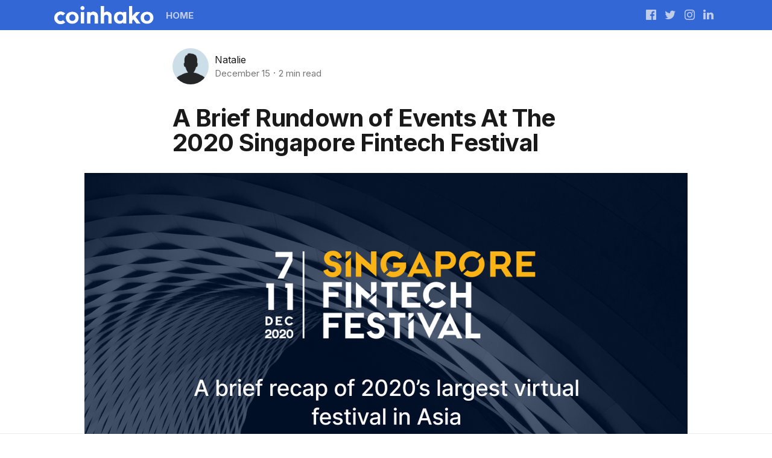

--- FILE ---
content_type: text/html; charset=utf-8
request_url: https://blog.coinhako.com/a-brief-rundown-of-events-at-the-2020-singapore-fintech-festival/
body_size: 23892
content:
<!DOCTYPE html>
<html lang="en">
<head>
    <!-- Google tag (gtag.js) -->
    <script async src="https://www.googletagmanager.com/gtag/js?id=G-BP4VETEYCF"></script>
    <script>
        window.dataLayer = window.dataLayer || [];
        function gtag(){dataLayer.push(arguments);}
        gtag('js', new Date());

        gtag('config', 'G-BP4VETEYCF');
    </script>

    <meta charset="utf-8" />
    <meta http-equiv="X-UA-Compatible" content="IE=edge" />

    <title>A Brief Rundown of Events At The 2020 Singapore Fintech Festival</title>

    <meta name="HandheldFriendly" content="True" />
    <meta name="viewport" content="width=device-width, initial-scale=1">

    <link href="https://fonts.googleapis.com/css?family=Inter&display=swap" rel="stylesheet">
    <link href="https://fonts.googleapis.com/css?family=Inter:400,500,700&display=swap" rel="stylesheet">

    <style>*{font-family: 'Inter', sans-serif !important;}.link{color:inherit;cursor:pointer;text-decoration:none}.godo-ne-input,.u-contentTitle,body,h1,h2,h3,h4,h5,h6{font-family:Source Sans Pro,Whitney SSm A,Whitney SSm B,-apple-system,BlinkMacSystemFont,Segoe UI,Roboto,Oxygen,Ubuntu,Cantarell,Open Sans,Helvetica Neue,sans-serif}.godo-n-q blockquote,.ne-e,.post-body ol,.post-body p,.post-body ul,.post-excerpt,.story-excerpt,.topic-st{font-family:Merriweather,Mercury SSm A,Mercury SSm B,Georgia,serif}.link--accent{color:#3367d6;text-decoration:none}.post-newsletter .form--btn:before,.u-absolute0{bottom:0;left:0;position:absolute;right:0;top:0}.footer .follow a,.footer a:hover,.u-textColorDarker{color:rgba(0,0,0,.9);fill:rgba(0,0,0,.9)}.note:before,.success:before,.warning:before,[class*=" i-"]:before,[class^=i-]:before{font-family:simply!important;speak:none;font-style:normal;font-weight:400;font-variant:normal;text-transform:none;line-height:inherit;-webkit-font-smoothing:antialiased;-moz-osx-font-smoothing:grayscale}.cover,.godo-n-q,.godo-n-q-i,.godo-ne-form-group,.kg-embed-card,.kg-gallery-container,.kg-gallery-row,.nav-menu ul,.post-body,.row,.spc-buttons,.spc-h-inner,.u-flex,.u-flexCenter,.u-flexColumn,.u-flexColumnTop{display:-webkit-box;display:-ms-flexbox;display:flex}.cover,.godo-n-q-i,.godo-ne-form-group,.kg-embed-card,.post-body,.spc-buttons,.spc-h-inner,.u-flexCenter,.u-flexEnd{-webkit-box-align:center;-ms-flex-align:center;align-items:center}.godo-n-q-i,.kg-embed-card,.kg-gallery-container,.post-body,.spc-h-inner,.u-flexColumn,.u-flexColumnTop{-webkit-box-orient:vertical;-webkit-box-direction:normal;-ms-flex-direction:column;flex-direction:column}.kg-gallery-row,.row{-webkit-box-orient:horizontal;-webkit-box-direction:normal;-ms-flex-direction:row;flex-direction:row}.cover,.spc-buttons{-webkit-box-orient:vertical;-webkit-box-direction:normal;-ms-flex-direction:wrap;flex-direction:wrap}.cover,.godo-ne-form-group,.kg-gallery-row,.spc-buttons,.spc-h-inner,.u-flexColumn{-webkit-box-pack:center;-ms-flex-pack:center;justify-content:center}html{line-height:1.15;-webkit-text-size-adjust:100%}body{margin:0}main{display:block}h1{font-size:2em;margin:.67em 0}hr{-webkit-box-sizing:content-box;box-sizing:content-box;height:0;overflow:visible}pre{font-family:monospace,monospace;font-size:1em}a{background-color:transparent}abbr[title]{border-bottom:none;text-decoration:underline;-webkit-text-decoration:underline dotted;text-decoration:underline dotted}b,strong{font-weight:bolder}code,kbd,samp{font-family:monospace,monospace;font-size:1em}small{font-size:80%}sub,sup{font-size:75%;line-height:0;position:relative;vertical-align:baseline}sub{bottom:-.25em}sup{top:-.5em}img{border-style:none}button,input,optgroup,select,textarea{font-family:inherit;font-size:100%;line-height:1.15;margin:0}button,input{overflow:visible}button,select{text-transform:none}[type=button],[type=reset],[type=submit],button{-webkit-appearance:button}[type=button]::-moz-focus-inner,[type=reset]::-moz-focus-inner,[type=submit]::-moz-focus-inner,button::-moz-focus-inner{border-style:none;padding:0}[type=button]:-moz-focusring,[type=reset]:-moz-focusring,[type=submit]:-moz-focusring,button:-moz-focusring{outline:1px dotted ButtonText}fieldset{padding:.35em .75em .625em}legend{-webkit-box-sizing:border-box;box-sizing:border-box;color:inherit;display:table;max-width:100%;padding:0;white-space:normal}progress{vertical-align:baseline}textarea{overflow:auto}[type=checkbox],[type=radio]{-webkit-box-sizing:border-box;box-sizing:border-box;padding:0}[type=number]::-webkit-inner-spin-button,[type=number]::-webkit-outer-spin-button{height:auto}[type=search]{-webkit-appearance:textfield;outline-offset:-2px}[type=search]::-webkit-search-decoration{-webkit-appearance:none}::-webkit-file-upload-button{-webkit-appearance:button;font:inherit}details{display:block}summary{display:list-item}[hidden],template{display:none}code[class*=language-],pre[class*=language-]{color:#f8f8f2;background:none;text-shadow:0 1px rgba(0,0,0,.3);font-family:Consolas,Monaco,Andale Mono,Ubuntu Mono,monospace;text-align:left;white-space:pre;word-spacing:normal;word-break:normal;word-wrap:normal;line-height:1.5;-moz-tab-size:4;-o-tab-size:4;tab-size:4;-webkit-hyphens:none;-ms-hyphens:none;hyphens:none}pre[class*=language-]{padding:1em;margin:.5em 0;overflow:auto;border-radius:.3em}:not(pre)>code[class*=language-],pre[class*=language-]{background:#272822}:not(pre)>code[class*=language-]{padding:.1em;border-radius:.3em;white-space:normal}.token.cdata,.token.comment,.token.doctype,.token.prolog{color:#708090}.token.punctuation{color:#f8f8f2}.namespace{opacity:.7}.token.constant,.token.deleted,.token.property,.token.symbol,.token.tag{color:#f92672}.token.boolean,.token.number{color:#ae81ff}.token.attr-name,.token.builtin,.token.char,.token.inserted,.token.selector,.token.string{color:#a6e22e}.language-css .token.string,.style .token.string,.token.entity,.token.operator,.token.url,.token.variable{color:#f8f8f2}.token.atrule,.token.attr-value,.token.class-name,.token.function{color:#e6db74}.token.keyword{color:#66d9ef}.token.important,.token.regex{color:#fd971f}.token.bold,.token.important{font-weight:700}.token.italic{font-style:italic}.token.entity{cursor:help}img[data-action=zoom]{cursor:-webkit-zoom-in;cursor:zoom-in}.zoom-img,.zoom-img-wrap{position:relative;z-index:666;-webkit-transition:all .3s;-o-transition:all .3s;transition:all .3s}img.zoom-img{cursor:pointer;cursor:-webkit-zoom-out;cursor:-moz-zoom-out}.zoom-overlay{z-index:420;background:#fff;position:fixed;top:0;left:0;right:0;bottom:0;pointer-events:none;filter:"alpha(opacity=0)";opacity:0;-webkit-transition:opacity .3s;-o-transition:opacity .3s;transition:opacity .3s}.zoom-overlay-open .zoom-overlay{filter:"alpha(opacity=100)";opacity:1}.zoom-overlay-open,.zoom-overlay-transitioning{cursor:default}*,:after,:before{-webkit-box-sizing:border-box;box-sizing:border-box}a{color:inherit;text-decoration:none}a:active,a:hover{outline:0}blockquote{border-left:3px solid rgba(0,0,0,.8);color:#000;font-family:Georgia,Merriweather;font-size:1.3125rem;font-weight:400;letter-spacing:-.003em;line-height:1.5;margin:30px 0 0 -23px;padding-bottom:2px;padding-left:20px;font-style:italic}blockquote p:first-of-type{margin-top:0}body{color:rgba(0,0,0,.9);font-size:1rem;font-style:normal;font-weight:400;letter-spacing:0;line-height:1.4;margin:0 auto;text-rendering:optimizeLegibility;overflow-x:hidden}body.zoom-overlay-open .nav,body.zoom-overlay-open .pa{opacity:0;transition:transform .2s,opacity .2s,visibility 0s 2s,-webkit-transform .2s;visibility:hidden}body.zoom-overlay-open .nav{-webkit-transform:translateY(-100%);-o-transform:translateY(-100%);transform:translateY(-100%)}body.zoom-overlay-open .pa{-webkit-transform:translateY(100%);-o-transform:translateY(100%);transform:translateY(100%)}html{-webkit-box-sizing:border-box;box-sizing:border-box;font-size:16px}figure{margin:0}figcaption{color:rgba(0,0,0,.68);display:block;font-family:Source Sans Pro,Whitney SSm A,Whitney SSm B,-apple-system,BlinkMacSystemFont,Segoe UI,Roboto,Oxygen,Ubuntu,Cantarell,Open Sans,Helvetica Neue,sans-serif;-webkit-font-feature-settings:"liga" on,"lnum" on;font-feature-settings:"liga" on,"lnum" on;font-size:15px;font-style:normal;font-weight:400;left:0;letter-spacing:0;line-height:1.4;margin-top:10px;outline:0;position:relative;text-align:center;top:0;width:100%}code,kbd,samp{background:#f7f7f7;color:#c7254e;padding:3px;white-space:pre-wrap}code,kbd,pre,samp{border-radius:4px;font-size:16px}pre{background-color:#29292e;margin-top:30px!important;max-width:100%;padding:1rem;word-wrap:normal}pre code{background:transparent;color:#f8f8f2;padding:0}hr{margin:50px 0 20px auto;background:0 0;border:none;text-align:center;max-width:none;line-height:1;height:auto}hr:before{content:"\B7   \B7   \B7";padding-left:21px;color:#666;font-size:21px;font-weight:700;letter-spacing:21px;font-family:georgia,serif}img{height:auto;max-width:100%;vertical-align:middle;width:auto}img:not([src]){visibility:hidden}i{vertical-align:middle}ol,ul{list-style:none;list-style-image:none;margin:0;padding:0}mark{background-color:transparent!important;background-image:-webkit-gradient(linear,left top,left bottom,from(#d7fdd3),to(#d7fdd3));background-image:-webkit-linear-gradient(top,#d7fdd3,#d7fdd3);background-image:-o-linear-gradient(top,#d7fdd3,#d7fdd3);background-image:linear-gradient(180deg,#d7fdd3,#d7fdd3);color:rgba(0,0,0,.8)}q{color:rgba(0,0,0,.44);display:block;font-size:28px;font-style:italic;font-weight:400;letter-spacing:-.014em;line-height:1.48;padding-left:50px;padding-top:15px;text-align:left}q:after,q:before{display:none}table{border-collapse:collapse;border-spacing:0;display:block;font-family:-apple-system,BlinkMacSystemFont,Segoe UI,Helvetica,Arial,sans-serif;font-size:1rem;line-height:1.5;margin:35px 0 0;max-width:100%;overflow-x:auto;white-space:nowrap;width:auto;-webkit-overflow-scrolling:touch}table td,table th{padding:6px 13px;border:1px solid #dfe2e5}table tr:nth-child(2n){background-color:#f6f8fa}table th{letter-spacing:.2px;text-transform:uppercase;font-weight:600}.link--underline:active,.link--underline:focus,.link--underline:hover{text-decoration:underline}.footer,.main{-webkit-transition:-webkit-transform .5s ease;transition:-webkit-transform .5s ease;-o-transition:-o-transform .5s ease;transition:transform .5s ease;transition:transform .5s ease,-webkit-transform .5s ease,-o-transform .5s ease}@media only screen and (max-width:1000px){blockquote{margin-left:-5px}}.warning{background:#fbe9e7;color:#d50000}.warning:before{content:"\E904"}.note{background:#e1f5fe;color:#0288d1}.note:before{content:"\E90C"}.success{background:#e0f2f1;color:#00897b}.success:before{color:#00bfa5;content:"\E86C"}.note,.success,.warning{display:block;font-size:18px!important;line-height:1.58!important;margin-top:28px;padding:12px 24px 12px 60px}.note a,.success a,.warning a{color:inherit;text-decoration:underline}.note:before,.success:before,.warning:before{float:left;font-size:24px;margin-left:-36px;margin-top:-5px}.footer{color:rgba(0,0,0,.6);padding-bottom:45px}.footer a{color:rgba(0,0,0,.9)}.footer .follow{display:block!important;text-align:center}.footer .follow a{padding:0 7px}.footer .follow a:hover{color:rgba(0,0,0,.6)!important}.instagram-hover{background-color:rgba(0,0,0,.3);opacity:0}.instagram-img{height:264px}.instagram-img:hover>.instagram-hover{opacity:1}.instagram-name{left:50%;top:50%;-webkit-transform:translate(-50%,-50%);-o-transform:translate(-50%,-50%);transform:translate(-50%,-50%);z-index:10}.instagram-btn{background-color:#fff;color:#000;font-size:20px;font-weight:600;min-width:200px;padding:8px 10px;text-align:center}.instagram-col{padding:0!important;margin:0!important}.errorPage{font-family:Roboto Mono,monospace}.errorPage-link{left:-5px;padding:24px 60px;top:-6px}.errorPage-text{margin-top:60px;white-space:pre-wrap}.errorPage-wrap{color:rgba(0,0,0,.4);padding:7vw 4vw}.video-responsive{display:block;height:0;margin-top:30px;overflow:hidden;padding:0 0 56.25%;position:relative;width:100%}.video-responsive iframe,.video-responsive video{border:0;bottom:0;height:100%;left:0;position:absolute;top:0;width:100%}.kg-embed-card .video-responsive{margin-top:0}.bg-facebook{background-color:#3b5998!important}.bg-twitter{background-color:#55acee!important}.bg-linkedin{background-color:#007bb6!important}.bg-reddit{background-color:#ff4500!important}.bg-pocket{background-color:#f50057!important}.bg-pinterest{background-color:#bd081c!important}.bg-whatsapp{background-color:#64d448!important}.rocket{bottom:50px;position:fixed;right:20px;text-align:center;width:60px;z-index:5}.rocket:hover svg path{fill:rgba(0,0,0,.6)}.svgIcon{display:inline-block}svg{height:auto;width:100%}.svg-icon{fill:currentColor;display:inline-block;line-height:0;overflow:hidden;position:relative;vertical-align:middle}.svg-icon svg{height:100%;width:100%;background:inherit;fill:inherit;pointer-events:none;-webkit-transform:translateX(0);-o-transform:translateX(0);transform:translateX(0)}.loadMore{display:block;font-size:15px;margin:0 auto;max-width:1000px;padding-top:10px;text-align:center}.loadingBar{background-color:#48e79a;display:none;height:2px;left:0;position:fixed;right:0;top:0;-webkit-transform:translateX(100%);-o-transform:translateX(100%);transform:translateX(100%);z-index:800}.is-loading .loadingBar{-webkit-animation:loading-bar 1s ease-in-out infinite;-o-animation:loading-bar 1s ease-in-out infinite;animation:loading-bar 1s ease-in-out infinite;-webkit-animation-delay:.8s;-o-animation-delay:.8s;animation-delay:.8s;display:block}.blur-up .lazyload{-webkit-filter:blur(5px);filter:blur(5px)}.blur-up .lazyloading{-webkit-filter:blur(3px);filter:blur(3px);-webkit-transition:-webkit-filter 1.5s;transition:-webkit-filter 1.5s;-o-transition:filter 1.5s;transition:filter 1.5s;transition:filter 1.5s,-webkit-filter 1.5s}.blur-up .lazyloaded{-webkit-filter:blur(0);filter:blur(0)}h1,h2,h3,h4,h5,h6{color:inherit;font-weight:700;line-height:1.1;margin:0}h1 a,h2 a,h3 a,h4 a,h5 a,h6 a{color:inherit;line-height:inherit}h1{font-size:2.375rem}h2{font-size:2.125rem}h3{font-size:1.875rem}h4{font-size:1.625rem}h5{font-size:1.5rem}h6{font-size:1.25rem}p{margin:0}.button{background:rgba(0,0,0,.05);border-radius:3px;border:2px solid transparent;-webkit-box-sizing:border-box;box-sizing:border-box;color:rgba(0,0,0,.68);cursor:pointer;display:inline-block;font-family:Source Sans Pro,Whitney SSm A,Whitney SSm B,-apple-system,BlinkMacSystemFont,Segoe UI,Roboto,Oxygen,Ubuntu,Cantarell,Open Sans,Helvetica Neue,sans-serif;font-size:14px;font-style:normal;font-weight:400;height:37px;letter-spacing:0;line-height:35px;padding:0 16px;position:relative;text-align:center;text-decoration:none;text-rendering:optimizeLegibility;-webkit-transition:background-color .1s,border-color .1s,color .1s,fill .1s;-o-transition:.1s background-color,.1s border-color,.1s color,.1s fill;transition:background-color .1s,border-color .1s,color .1s,fill .1s;-webkit-user-select:none;-moz-user-select:none;-ms-user-select:none;user-select:none;vertical-align:middle;white-space:nowrap}.button:hover{background:rgba(0,0,0,.1);color:rgba(0,0,0,.68)}.button--primary{border:1px solid #008a26;color:#008a26}.buttonSet>.button{margin-right:8px;margin-bottom:8px;vertical-align:middle}.buttonSet>.button:last-child{margin-right:0}.u-textColorNormal{color:rgba(0,0,0,.54);fill:rgba(0,0,0,.54)}.u-textColorWhite{color:#fff;fill:#fff}.u-hoverColorNormal:hover{color:rgba(0,0,0,.7);fill:rgba(0,0,0,.7)}.u-accentColor--iconNormal{color:#3367d6;fill:#3367d6}.u-bgColor{background-color:#3367d6}.u-relative{position:relative}.u-absolute{position:absolute}.u-fixed{position:fixed!important}.u-block{display:block!important}.u-inlineBlock{display:inline-block}.u-bgGradient{background:-webkit-gradient(linear,left top,left bottom,color-stop(29%,rgba(0,0,0,.3)),color-stop(81%,rgba(0,0,0,.7)));background:-webkit-linear-gradient(top,rgba(0,0,0,.3) 29%,rgba(0,0,0,.7) 81%);background:-o-linear-gradient(top,rgba(0,0,0,.3) 29%,rgba(0,0,0,.7) 81%);background:linear-gradient(180deg,rgba(0,0,0,.3) 29%,rgba(0,0,0,.7) 81%)}.u-bgWhite{background-color:#fafafa}.u-bgColorGrayLight{background-color:#f0f0f0}.u-clear:after{content:"";display:table;clear:both}.zindex1{z-index:1}.zindex2{z-index:2}.zindex3{z-index:3}.zindex4{z-index:4}.u-fontSizeMicro{font-size:11px}.u-fontSizeSmallest{font-size:12px}.u-fontSize13{font-size:13px}.u-fontSizeSmaller{font-size:14px}.u-fontSize15{font-size:15px}.u-fontSizeSmall{font-size:16px}.u-fontSizeBase{font-size:18px}.u-fontSize20{font-size:20px}.u-fontSize21{font-size:21px}.u-fontSize22{font-size:22px}.u-fontSizeLarge{font-size:24px}.u-fontSize28{font-size:28px}.u-fontSizeLarger{font-size:32px}.u-fontSize36{font-size:36px}.u-fontSize40{font-size:40px}.u-fontSizeLargest{font-size:44px}.u-fontSizeJumbo{font-size:50px}@media only screen and (max-width:766px){.u-md-fontSizeBase{font-size:18px!important}.u-md-fontSizeLarger{font-size:32px!important}}.u-contentTitle{font-style:normal;font-weight:700;letter-spacing:-.015em}.u-fontWeightThin{font-weight:300}.u-fontWeightNormal{font-weight:400}.u-fontWeightSemibold{font-weight:600}.u-fontWeightBold{font-weight:700}.u-textUppercase{text-transform:uppercase}.u-textCapitalize{text-transform:capitalize}.u-textAlignCenter{text-align:center}.u-noWrapWithEllipsis{overflow:hidden!important;text-overflow:ellipsis!important;white-space:nowrap!important}.u-marginAuto{margin-left:auto;margin-right:auto}.u-marginTop20{margin-top:20px}.u-marginTop30{margin-top:30px}.u-marginBottom15{margin-bottom:15px}.u-marginBottom20{margin-bottom:20px}.sidebar-items,.u-marginBottom30{margin-bottom:30px}.u-marginBottom40{margin-bottom:40px}.u-padding20{padding:20px}.u-padding15{padding:15px}.u-paddingBottom30{padding-bottom:30px}.u-paddingBottom20{padding-bottom:20px}.u-paddingBottom15{padding-bottom:15px}.u-paddingBottom10{padding-bottom:10px}.u-paddingRight10{padding-right:10px}.u-paddingLeft15{padding-left:15px}.u-paddingTop10{padding-top:10px}.u-paddingTop15{padding-top:15px}.u-paddingTop20{padding-top:20px}.u-paddingTop30{padding-top:30px}.u-paddingRight20{padding-right:20px}.u-paddingLeft20{padding-left:20px}.u-lineHeight1{line-height:1}.u-lineHeightTight{line-height:1.2}.u-overflowHidden{overflow:hidden}.u-floatRight{float:right}.u-floatLeft{float:left}.u-flex1{-webkit-box-flex:1;-ms-flex:1 1 auto;flex:1 1 auto}.u-flex0{-webkit-box-flex:0;-ms-flex:0 0 auto;flex:0 0 auto}.u-flexWrap{-ms-flex-wrap:wrap;flex-wrap:wrap}.u-flexEnd{-webkit-box-pack:end;-ms-flex-pack:end;justify-content:flex-end}.u-flexColumnTop{-webkit-box-pack:start;-ms-flex-pack:start;justify-content:flex-start}.u-bgCover{background-origin:border-box;background-position:50% 50%;background-size:cover}.u-container{margin-left:auto;margin-right:auto;padding-left:16px;padding-right:16px}.u-maxWidth1200{max-width:1200px}.u-maxWidth1100{max-width:1100px}.u-maxWidth1000{max-width:1000px}.u-maxWidth740{max-width:740px}.u-maxWidth1040{max-width:1040px}.u-sizeFullWidth{width:100%}.u-sizeFullHeight{height:100%}.u-borderLighter{border:1px solid rgba(0,0,0,.05)}.u-round{border-radius:50%}.u-boxShadowBottom{-webkit-box-shadow:0 4px 2px -2px rgba(0,0,0,.05);box-shadow:0 4px 2px -2px rgba(0,0,0,.05)}.u-hide{display:none!important}.u-card{background:#fff;border:1px solid rgba(0,0,0,.1);border-radius:5px;-webkit-box-shadow:rgba(0,0,0,.1) 0 1px 4px;box-shadow:0 1px 4px rgba(0,0,0,.1);margin-bottom:20px;padding:15px 20px}.no-avatar{background-image:url([data-uri])!important}.u-image{-o-object-fit:cover;object-fit:cover;height:100%;width:100%}@media only screen and (max-width:766px){.u-hide-before-md{display:none!important}}@media only screen and (max-width:1000px){.u-hide-before-lg{display:none!important}}@media only screen and (min-width:766px){.u-hide-after-md{display:none!important}}@media only screen and (min-width:1000px){.u-hide-after-lg{display:none!important}}@media only screen and (min-width:1000px){.col-left{-ms-flex-preferred-size:0!important;flex-basis:0!important;-webkit-box-flex:1!important;-ms-flex-positive:1!important;flex-grow:1!important;max-width:100%!important}.sidebar{display:-webkit-box;display:-ms-flexbox;display:flex;-webkit-box-orient:vertical;-webkit-box-direction:normal;-ms-flex-direction:column;flex-direction:column;padding-left:16px;padding-right:16px;width:330px}}.row{-ms-flex-wrap:wrap;flex-wrap:wrap;-ms-flex:0 1 auto;flex:0 1 auto;margin-left:-16px;margin-right:-16px}.row,.row .col{-webkit-box-flex:0}.row .col{-ms-flex:0 0 auto;flex:0 0 auto;-webkit-box-sizing:border-box;box-sizing:border-box;padding-left:16px;padding-right:16px}.row .col.s1{-ms-flex-preferred-size:8.33333%;flex-basis:8.33333%;max-width:8.33333%}.row .col.s2{-ms-flex-preferred-size:16.66667%;flex-basis:16.66667%;max-width:16.66667%}.row .col.s3{-ms-flex-preferred-size:25%;flex-basis:25%;max-width:25%}.row .col.s4{-ms-flex-preferred-size:33.33333%;flex-basis:33.33333%;max-width:33.33333%}.row .col.s5{-ms-flex-preferred-size:41.66667%;flex-basis:41.66667%;max-width:41.66667%}.row .col.s6{-ms-flex-preferred-size:50%;flex-basis:50%;max-width:50%}.row .col.s7{-ms-flex-preferred-size:58.33333%;flex-basis:58.33333%;max-width:58.33333%}.row .col.s8{-ms-flex-preferred-size:66.66667%;flex-basis:66.66667%;max-width:66.66667%}.row .col.s9{-ms-flex-preferred-size:75%;flex-basis:75%;max-width:75%}.row .col.s10{-ms-flex-preferred-size:83.33333%;flex-basis:83.33333%;max-width:83.33333%}.row .col.s11{-ms-flex-preferred-size:91.66667%;flex-basis:91.66667%;max-width:91.66667%}.row .col.s12{-ms-flex-preferred-size:100%;flex-basis:100%;max-width:100%}@media only screen and (min-width:766px){.row .col.m1{-ms-flex-preferred-size:8.33333%;flex-basis:8.33333%;max-width:8.33333%}.row .col.m2{-ms-flex-preferred-size:16.66667%;flex-basis:16.66667%;max-width:16.66667%}.row .col.m3{-ms-flex-preferred-size:25%;flex-basis:25%;max-width:25%}.row .col.m4{-ms-flex-preferred-size:33.33333%;flex-basis:33.33333%;max-width:33.33333%}.row .col.m5{-ms-flex-preferred-size:41.66667%;flex-basis:41.66667%;max-width:41.66667%}.row .col.m6{-ms-flex-preferred-size:50%;flex-basis:50%;max-width:50%}.row .col.m7{-ms-flex-preferred-size:58.33333%;flex-basis:58.33333%;max-width:58.33333%}.row .col.m8{-ms-flex-preferred-size:66.66667%;flex-basis:66.66667%;max-width:66.66667%}.row .col.m9{-ms-flex-preferred-size:75%;flex-basis:75%;max-width:75%}.row .col.m10{-ms-flex-preferred-size:83.33333%;flex-basis:83.33333%;max-width:83.33333%}.row .col.m11{-ms-flex-preferred-size:91.66667%;flex-basis:91.66667%;max-width:91.66667%}.row .col.m12{-ms-flex-preferred-size:100%;flex-basis:100%;max-width:100%}}@media only screen and (min-width:1000px){.row .col.l1{-ms-flex-preferred-size:8.33333%;flex-basis:8.33333%;max-width:8.33333%}.row .col.l2{-ms-flex-preferred-size:16.66667%;flex-basis:16.66667%;max-width:16.66667%}.row .col.l3{-ms-flex-preferred-size:25%;flex-basis:25%;max-width:25%}.row .col.l4{-ms-flex-preferred-size:33.33333%;flex-basis:33.33333%;max-width:33.33333%}.row .col.l5{-ms-flex-preferred-size:41.66667%;flex-basis:41.66667%;max-width:41.66667%}.row .col.l6{-ms-flex-preferred-size:50%;flex-basis:50%;max-width:50%}.row .col.l7{-ms-flex-preferred-size:58.33333%;flex-basis:58.33333%;max-width:58.33333%}.row .col.l8{-ms-flex-preferred-size:66.66667%;flex-basis:66.66667%;max-width:66.66667%}.row .col.l9{-ms-flex-preferred-size:75%;flex-basis:75%;max-width:75%}.row .col.l10{-ms-flex-preferred-size:83.33333%;flex-basis:83.33333%;max-width:83.33333%}.row .col.l11{-ms-flex-preferred-size:91.66667%;flex-basis:91.66667%;max-width:91.66667%}.row .col.l12{-ms-flex-preferred-size:100%;flex-basis:100%;max-width:100%}}@font-face{font-family:simply;src:url(/assets/fonts/simply.eot);src:url(/assets/fonts/simply.eot#iefix) format("embedded-opentype"),url(/assets/fonts/simply.ttf) format("truetype"),url(/assets/fonts/simply.woff) format("woff"),url(/assets/fonts/simply.svg#simply) format("svg");font-weight:400;font-style:normal}.i-tag:before{content:"\E903"}.i-warning:before{content:"\E904"}.i-arrow-round-left:before{content:"\E905"}.i-arrow-round-down:before{content:"\E906"}.i-arrow-round-right:before{content:"\E907"}.i-arrow-round-top:before{content:"\E908"}.i-send:before{content:"\E909"}.i-search:before{content:"\E90A"}.i-link:before{content:"\E90B"}.i-star:before{content:"\E90C"}.i-star-line:before{content:"\E90D"}.i-audio:before{content:"\E901"}.i-rocket:before{content:"\E902";color:#999}.i-comments:before{content:"\E900"}.i-arrow_left:before{content:"\E314"}.i-arrow_right:before{content:"\E315"}.i-play:before{content:"\E037"}.i-photo:before{content:"\E412"}.i-location:before{content:"\E8B4"}.i-check-circle:before{content:"\E86C"}.i-close:before{content:"\E5CD"}.i-favorite:before{content:"\E87D"}.i-rss:before{content:"\E0E5"}.i-share:before{content:"\E80D"}.i-google:before{content:"\F1A0"}.i-telegram:before{content:"\F2C6"}.i-reddit:before{content:"\F281"}.i-twitter:before{content:"\F099"}.i-github:before{content:"\F09B"}.i-linkedin:before{content:"\F0E1"}.i-youtube:before{content:"\F16A"}.i-stack-overflow:before{content:"\F16C"}.i-instagram:before{content:"\F16D"}.i-flickr:before{content:"\F16E"}.i-dribbble:before{content:"\F17D"}.i-behance:before{content:"\F1B4"}.i-spotify:before{content:"\F1BC"}.i-codepen:before{content:"\F1CB"}.i-facebook:before{content:"\F230"}.i-pinterest:before{content:"\F231"}.i-whatsapp:before{content:"\F232"}.i-snapchat:before{content:"\F2AC"}.animated{-webkit-animation-duration:1s;-o-animation-duration:1s;animation-duration:1s;-webkit-animation-fill-mode:both;-o-animation-fill-mode:both;animation-fill-mode:both}.animated.infinite{-webkit-animation-iteration-count:infinite;-o-animation-iteration-count:infinite;animation-iteration-count:infinite}.bounceIn{-webkit-animation-name:bounceIn;-o-animation-name:bounceIn;animation-name:bounceIn}.bounceInDown{-webkit-animation-name:bounceInDown;-o-animation-name:bounceInDown;animation-name:bounceInDown}.pulse{-webkit-animation-name:pulse;-o-animation-name:pulse;animation-name:pulse}@-webkit-keyframes bounceIn{0%,20%,40%,60%,80%,to{-webkit-animation-timing-function:cubic-bezier(.215,.61,.355,1);animation-timing-function:cubic-bezier(.215,.61,.355,1)}0%{opacity:0;-webkit-transform:scale3d(.3,.3,.3);transform:scale3d(.3,.3,.3)}20%{-webkit-transform:scale3d(1.1,1.1,1.1);transform:scale3d(1.1,1.1,1.1)}40%{-webkit-transform:scale3d(.9,.9,.9);transform:scale3d(.9,.9,.9)}60%{opacity:1;-webkit-transform:scale3d(1.03,1.03,1.03);transform:scale3d(1.03,1.03,1.03)}80%{-webkit-transform:scale3d(.97,.97,.97);transform:scale3d(.97,.97,.97)}to{opacity:1;-webkit-transform:scaleX(1);transform:scaleX(1)}}@-o-keyframes bounceIn{0%,20%,40%,60%,80%,to{-o-animation-timing-function:cubic-bezier(.215,.61,.355,1);animation-timing-function:cubic-bezier(.215,.61,.355,1)}0%{opacity:0;transform:scale3d(.3,.3,.3)}20%{transform:scale3d(1.1,1.1,1.1)}40%{transform:scale3d(.9,.9,.9)}60%{opacity:1;transform:scale3d(1.03,1.03,1.03)}80%{transform:scale3d(.97,.97,.97)}to{opacity:1;transform:scaleX(1)}}@keyframes bounceIn{0%,20%,40%,60%,80%,to{-webkit-animation-timing-function:cubic-bezier(.215,.61,.355,1);-o-animation-timing-function:cubic-bezier(.215,.61,.355,1);animation-timing-function:cubic-bezier(.215,.61,.355,1)}0%{opacity:0;-webkit-transform:scale3d(.3,.3,.3);transform:scale3d(.3,.3,.3)}20%{-webkit-transform:scale3d(1.1,1.1,1.1);transform:scale3d(1.1,1.1,1.1)}40%{-webkit-transform:scale3d(.9,.9,.9);transform:scale3d(.9,.9,.9)}60%{opacity:1;-webkit-transform:scale3d(1.03,1.03,1.03);transform:scale3d(1.03,1.03,1.03)}80%{-webkit-transform:scale3d(.97,.97,.97);transform:scale3d(.97,.97,.97)}to{opacity:1;-webkit-transform:scaleX(1);transform:scaleX(1)}}@-webkit-keyframes bounceInDown{0%,60%,75%,90%,to{-webkit-animation-timing-function:cubic-bezier(215,610,355,1);animation-timing-function:cubic-bezier(215,610,355,1)}0%{opacity:0;-webkit-transform:translate3d(0,-3000px,0);transform:translate3d(0,-3000px,0)}60%{opacity:1;-webkit-transform:translate3d(0,25px,0);transform:translate3d(0,25px,0)}75%{-webkit-transform:translate3d(0,-10px,0);transform:translate3d(0,-10px,0)}90%{-webkit-transform:translate3d(0,5px,0);transform:translate3d(0,5px,0)}to{-webkit-transform:none;transform:none}}@-o-keyframes bounceInDown{0%,60%,75%,90%,to{-o-animation-timing-function:cubic-bezier(215,610,355,1);animation-timing-function:cubic-bezier(215,610,355,1)}0%{opacity:0;transform:translate3d(0,-3000px,0)}60%{opacity:1;transform:translate3d(0,25px,0)}75%{transform:translate3d(0,-10px,0)}90%{transform:translate3d(0,5px,0)}to{-o-transform:none;transform:none}}@keyframes bounceInDown{0%,60%,75%,90%,to{-webkit-animation-timing-function:cubic-bezier(215,610,355,1);-o-animation-timing-function:cubic-bezier(215,610,355,1);animation-timing-function:cubic-bezier(215,610,355,1)}0%{opacity:0;-webkit-transform:translate3d(0,-3000px,0);transform:translate3d(0,-3000px,0)}60%{opacity:1;-webkit-transform:translate3d(0,25px,0);transform:translate3d(0,25px,0)}75%{-webkit-transform:translate3d(0,-10px,0);transform:translate3d(0,-10px,0)}90%{-webkit-transform:translate3d(0,5px,0);transform:translate3d(0,5px,0)}to{-webkit-transform:none;-o-transform:none;transform:none}}@-webkit-keyframes pulse{0%{-webkit-transform:scaleX(1);transform:scaleX(1)}50%{-webkit-transform:scale3d(1.2,1.2,1.2);transform:scale3d(1.2,1.2,1.2)}to{-webkit-transform:scaleX(1);transform:scaleX(1)}}@-o-keyframes pulse{0%{transform:scaleX(1)}50%{transform:scale3d(1.2,1.2,1.2)}to{transform:scaleX(1)}}@keyframes pulse{0%{-webkit-transform:scaleX(1);transform:scaleX(1)}50%{-webkit-transform:scale3d(1.2,1.2,1.2);transform:scale3d(1.2,1.2,1.2)}to{-webkit-transform:scaleX(1);transform:scaleX(1)}}@-webkit-keyframes loading-bar{0%{-webkit-transform:translateX(-100%);transform:translateX(-100%)}40%{-webkit-transform:translateX(0);transform:translateX(0)}60%{-webkit-transform:translateX(0);transform:translateX(0)}to{-webkit-transform:translateX(100%);transform:translateX(100%)}}@-o-keyframes loading-bar{0%{-o-transform:translateX(-100%);transform:translateX(-100%)}40%{-o-transform:translateX(0);transform:translateX(0)}60%{-o-transform:translateX(0);transform:translateX(0)}to{-o-transform:translateX(100%);transform:translateX(100%)}}@keyframes loading-bar{0%{-webkit-transform:translateX(-100%);-o-transform:translateX(-100%);transform:translateX(-100%)}40%{-webkit-transform:translateX(0);-o-transform:translateX(0);transform:translateX(0)}60%{-webkit-transform:translateX(0);-o-transform:translateX(0);transform:translateX(0)}to{-webkit-transform:translateX(100%);-o-transform:translateX(100%);transform:translateX(100%)}}.cHeader{height:250px;padding:20px 0}.cHeader-logo-link{height:50px}.cHeader.not-logo .cHeader-logo-link{height:auto}.cHeader-des{letter-spacing:-.02em;line-height:1.4;margin-top:20px;max-width:650px}.cHeader-logo-link img,.nav-logo img{max-height:100%}.nav{height:50px;top:0;position:-webkit-sticky;position:sticky;-webkit-transition:-webkit-transform .3s;transition:-webkit-transform .3s;-o-transition:-o-transform .3s;transition:transform .3s;transition:transform .3s,-webkit-transform .3s,-o-transform .3s;z-index:20}.nav.nav-up{-webkit-transform:translateY(-100%);-o-transform:translateY(-100%);transform:translateY(-100%)}.nav-logo{height:30px}.nav-left{margin-right:20px}.follow>a{padding:10px 7px}.nav-menu{position:relative;overflow:hidden}.nav-menu ul{overflow:hidden;white-space:nowrap}.nav-menu li a{padding:10px;text-transform:uppercase}.nav-menu li:first-child a{padding-left:0}.menu-toggle{height:48px;margin-right:-16px;position:relative;-webkit-transition:-webkit-transform .4s;transition:-webkit-transform .4s;-o-transition:-o-transform .4s;transition:transform .4s;transition:transform .4s,-webkit-transform .4s,-o-transform .4s;width:48px}.menu-toggle span{background-color:#c1cde6;display:block;height:2px;left:14px;margin-top:-1px;position:absolute;top:50%;-webkit-transition:.4s;-o-transition:.4s;transition:.4s;width:20px}.menu-toggle span:first-child{-webkit-transform:translateY(-6px);-o-transform:translateY(-6px);transform:translateY(-6px)}.menu-toggle span:last-child{-webkit-transform:translateY(6px);-o-transform:translateY(6px);transform:translateY(6px)}.menu-toggle,.nav-right a,.nav ul li a,.search-toggle{color:#c1cde6;cursor:pointer}.menu-toggle:hover,.nav-right a:hover,.nav ul li a:hover,.search-toggle:hover{color:#fff}@media only screen and (max-width:1000px){.nav-left{-webkit-box-flex:1;-ms-flex:1 1 auto;flex:1 1 auto}body.is-showNavMob{overflow:hidden}body.is-showNavMob .sideNav{-webkit-transform:translateX(0);-o-transform:translateX(0);transform:translateX(0)}body.is-showNavMob .menu-toggle{border:0;-webkit-transform:rotate(90deg);-o-transform:rotate(90deg);transform:rotate(90deg)}body.is-showNavMob .menu-toggle span:first-child{-webkit-transform:rotate(45deg) translate(0);-o-transform:rotate(45deg) translate(0);transform:rotate(45deg) translate(0)}body.is-showNavMob .menu-toggle span:nth-child(2){-webkit-transform:scaleX(0);-o-transform:scaleX(0);transform:scaleX(0)}body.is-showNavMob .menu-toggle span:last-child{-webkit-transform:rotate(-45deg) translate(0);-o-transform:rotate(-45deg) translate(0);transform:rotate(-45deg) translate(0)}body.is-showNavMob .nav .search-toggle{display:none}body.is-showNavMob .footer,body.is-showNavMob .main{-webkit-transform:translateX(-25%);-o-transform:translateX(-25%);transform:translateX(-25%)}}.sft{background:#110f16;color:#ccc}.sft-c{padding:15px;border-radius:4px;background:#18151f;font-size:17px;line-height:1.6;height:100%}.sft-c p,.sft-t{padding-bottom:10px}.sft-t{color:#f1f1f1;border-bottom:1px solid #444;margin-bottom:12px}.sft-s a{font-size:22px;display:inline-block;vertical-align:middle;margin-right:12px}.sft--a a{color:#6ee193;font-weight:600;text-decoration:none}.sft--a a:hover{color:#fff}.sft--p a:hover{color:#6ee193}.sft--p a:hover img{opacity:1!important}.g-yts{padding:10px;background:#fff;border-radius:3px;min-height:68px;line-height:1}.points{font-size:1rem;padding-right:.3em;padding-left:.3em}.points:before{content:"\B7"}.avatar-image{height:35px;width:35px}.avatar-image.img-md{height:60px;width:60px}.avatar-image.img-s{height:25px;width:25px}.story{margin-bottom:50px}.story-gradient{display:none}.story-image{height:200px}.story .not-image{background-image:url(/assets/images/not-image.jpg)}.story-excerpt{margin-top:7px;line-height:1.5;color:rgba(0,0,0,.6)}.story-icon-featured{background-color:rgba(0,0,0,.05);bottom:16px;font-size:22px;left:16px;line-height:1;padding:2px}.hh{line-height:1.4;margin-bottom:15px}.hh-right{padding-left:10px}.hh-fb{background-color:#3b5998}.hh-tw{background-color:#55acee}.hh-follow{margin-left:10px;vertical-align:text-bottom}.hh-follow:hover .hh-follow-show{display:inline-block!important}.hh-follow:hover .hh-follow-toggle{display:none}.hh-btn{height:20px;line-height:20px;padding:0 10px;border-radius:4px;font-size:13px;cursor:pointer;display:inline-block;vertical-align:text-bottom}.hh-btn i{margin-right:3px}.cr{background:#fff;border:1px solid rgba(0,0,0,.04);border-radius:4px 4px 0 0;-webkit-box-shadow:0 1px 7px rgba(0,0,0,.05);box-shadow:0 1px 7px rgba(0,0,0,.05);margin-bottom:30px}.cr-img{height:160px}.cr-inner{-webkit-box-pack:justify!important;-ms-flex-pack:justify!important;justify-content:space-between!important;-webkit-box-flex:1;-ms-flex-positive:1;flex-grow:1}.cr-t{-webkit-box-orient:vertical;-webkit-line-clamp:2;display:-webkit-box;line-height:1.1;max-height:2.3em;text-overflow:ellipsis;margin-bottom:8px}@media only screen and (max-width:766px){.story{margin-bottom:20px;padding-bottom:20px;border-bottom:1px solid rgba(0,0,0,.08)}}@media only screen and (min-width:766px){.story-excerpt{-webkit-box-orient:vertical;-webkit-line-clamp:3;display:-webkit-box;text-overflow:ellipsis;overflow:hidden;max-height:4.3em}.slist .story{display:-webkit-box;display:-ms-flexbox;display:flex}.slist .story-body{padding-top:0}.slist .story-title{font-size:24px}.slist .story-image{-webkit-box-flex:0;-ms-flex:0 0 50%;flex:0 0 50%;height:250px;margin-right:20px;border-radius:5px}}@media only screen and (min-width:1000px){.ss1 .story{display:-webkit-box;display:-ms-flexbox;display:flex}.ss1 .story-title{font-size:2.5rem}.ss1 .story-image{height:350px;margin-right:15px;width:60%}.ss1 .story-body{padding:0 0 0 13px;width:40%}.ss2 .story-image{height:270px}.ss2 .story-title{font-size:1.75rem}}.post-title{line-height:1.04}.post-excerpt{font-size:1.25rem;line-height:1.5;letter-spacing:-.022em;margin-top:8px}.post-body a{-webkit-box-shadow:inset 0 -2px 0 rgba(0,0,0,.65);box-shadow:inset 0 -2px 0 rgba(0,0,0,.65);text-decoration:none;word-break:break-word}.post-body a:hover{color:#000}.post-body img{display:block;margin-left:auto;margin-right:auto}.post-body h1,.post-body h2,.post-body h3,.post-body h4,.post-body h5,.post-body h6{margin-top:30px;font-style:normal}.post-body h2{letter-spacing:-.03em;line-height:1.04;margin-top:40px}.post-body h3{letter-spacing:-.02em;line-height:1.15;margin-top:35px}.post-body h4{letter-spacing:-.018em;line-height:1.22}.post-body p{font-size:1.125rem;font-weight:400;line-height:1.8;margin-top:25px}.post-body ol,.post-body ul{counter-reset:post;font-size:1.125rem;margin-top:30px}.post-body ol li,.post-body ul li{line-height:1.8;margin-bottom:14px;margin-left:30px}.post-body ol li:before,.post-body ul li:before{-webkit-box-sizing:border-box;box-sizing:border-box;display:inline-block;margin-left:-22px;position:absolute;text-align:right}.post-body ul li:before{content:"\2022";opacity:.8;font-family:Georgia,Arial,system-ui;-webkit-transform:scale(1.1);-o-transform:scale(1.1);transform:scale(1.1)}.post-body ol li:before{content:counter(post) ".";counter-increment:post;padding-right:12px}.post-body .kg-embed-card,.post-body blockquote,.post-body dl,.post-body h1,.post-body h2,.post-body h3,.post-body h4,.post-body h5,.post-body h6,.post-body hr,.post-body ol,.post-body p,.post-body pre,.post-body table,.post-body ul{min-width:100%}.post-body>ul{margin-top:35px}.post-body .kg-card,.post-body .kg-embed-card,.post-body .kg-gallery-card,.post-body .kg-image-card,.post-body>iframe,.post-body>img{margin-top:30px!important}.post-body>p:first-of-type:first-letter{float:left;font-size:64px;font-style:normal;font-weight:700;letter-spacing:-.03em;line-height:.83;margin-bottom:-.08em;margin-left:-5px;margin-right:7px;padding-top:7px;text-transform:uppercase}.pif-wrap{min-height:460px}.pif-grad{background:rgba(0,0,0,.4)}.pif-img{-o-object-position:top;object-position:top}@media only screen and (min-width:1000px){.pif-wrap{min-height:100vh}.pif-grad{height:60%;background:-webkit-gradient(linear,left top,left bottom,from(rgba(0,0,0,.7)),to(transparent));background:-webkit-linear-gradient(top,rgba(0,0,0,.7),transparent);background:-o-linear-gradient(top,rgba(0,0,0,.7),transparent);background:linear-gradient(180deg,rgba(0,0,0,.7),transparent)}}body.is-image .post-header{left:0;right:0;padding:100px 10px 80px;text-shadow:0 0 10px rgba(0,0,0,.8)}body.is-image .post-title{color:#fff;font-size:2.625rem}body.is-image .post-excerpt{color:hsla(0,0%,100%,.85)}.post-newsletter{border:1px solid rgba(0,0,0,.09);border-radius:2px;padding:30px 10px;margin-top:10px}.post-newsletter .newsletter-form{max-width:400px}.post-newsletter .form-group{width:80%;padding-right:5px}.post-newsletter .form--input{border:0;border-bottom:1px solid #ccc;height:48px;padding:6px 12px 8px 5px;resize:none;width:100%}.post-newsletter .form--input:focus{outline:0}.post-newsletter .form--btn{background-color:#bdbdbd;border-radius:0 45px 45px 0;border:0;color:#fff;cursor:pointer;padding:0;width:20%}.post-newsletter .form--btn:before{background-color:#bdbdbd;border-radius:0 45px 45px 0;line-height:45px;z-index:2}.post-newsletter .form--btn:hover{opacity:.8}.post-newsletter .form--btn:focus{outline:0}.sharePost{left:-130px;margin-top:28px;width:65px;position:absolute!important}.sharePost a{background-image:none;margin-top:8px;text-decoration:none;font-size:20px;line-height:35px;height:35px;width:35px;color:#fff;border-radius:50%;display:inline-block;background-color:rgba(0,0,0,.76)}.sharePost a:hover{background-color:rgba(0,0,0,.84)}.sr-wrap{-webkit-transition:visibility 0s linear 0s,opacity .3s 0s;-o-transition:visibility 0s linear 0s,opacity .3s 0s;transition:visibility 0s linear 0s,opacity .3s 0s;height:260px}.sr-wrap.is-hidden{visibility:hidden;opacity:0;-webkit-transition:visibility 0s linear .3s,opacity .3s 0s;-o-transition:visibility 0s linear .3s,opacity .3s 0s;transition:visibility 0s linear .3s,opacity .3s 0s}.pa{background-color:#fff;bottom:0;-webkit-box-shadow:0 0 1px rgba(0,0,0,.44);box-shadow:0 0 1px rgba(0,0,0,.44);height:44px;left:0;position:fixed;right:0;-webkit-transform:translateY(100%);-o-transform:translateY(100%);transform:translateY(100%);-webkit-transition:-webkit-transform .3s;transition:-webkit-transform .3s;-o-transition:-o-transform .3s;transition:transform .3s;transition:transform .3s,-webkit-transform .3s,-o-transform .3s;z-index:20}.pa.is-visible{-webkit-transform:translateY(0);-o-transform:translateY(0);transform:translateY(0)}.pa-wrap{max-width:1200px;padding-left:8px;padding-right:8px;height:44px}.pa .separator{background:rgba(0,0,0,.15);height:24px;margin:0 15px;width:1px}.pa .button{font-size:24px;background-color:transparent;padding:0 10px;height:44px;line-height:42px}.pa .button:hover{color:rgba(0,0,0,.8)}.pa-s{-webkit-box-pack:end;-ms-flex-pack:end;justify-content:flex-end}.pa-s a{font-size:15px;border-radius:14px;color:#fff;min-width:100px;text-align:center;height:28px;line-height:28px;margin:0 5px;letter-spacing:.5px}.pa-s a:before{margin-right:5px;vertical-align:middle}.nextPost{max-width:260px}.kg-gallery-container{max-width:1040px;width:100vw}.kg-gallery-row:not(:first-of-type){margin:.75em 0 0}.kg-gallery-image img{display:block;margin:0;width:100%;height:100%}.kg-gallery-image:not(:first-of-type){margin:0 0 0 .75em}.kg-embed-card{max-width:100%}.kg-width-full .kg-image{max-width:100vw}.kg-width-wide .kg-image{max-width:1040px}@media only screen and (max-width:766px){.post-body h2{font-size:32px;margin-top:26px}.post-body h3{font-size:28px;margin-top:28px}.post-body h4{font-size:22px;margin-top:22px}.post-body q{font-size:22px!important;letter-spacing:-.008em!important;line-height:1.4!important}.post-body>p:first-of-type:first-letter{font-size:54.85px;margin-left:-4px;margin-right:6px;padding-top:3.5px}.post-body ol,.post-body p,.post-body ul{font-size:18px;letter-spacing:-.004em;line-height:1.58}.post-body iframe{width:100%!important}.kg-width-wide .kg-image{width:100%}.pa-s{-webkit-box-pack:center;-ms-flex-pack:center;justify-content:center}}.cover{min-height:400px;padding-bottom:50px;padding-top:50px;position:relative}.cover-title{color:rgba(0,0,0,.84)}.cover-des{max-width:800px;color:rgba(0,0,0,.76)}.cover-bg{background-color:#000}.cover-img{opacity:.5}.author-avatar{height:80px;width:80px}.author-meta span{display:inline-block;font-size:17px;font-style:italic;margin:0 10px 16px;word-wrap:break-word}.tag{min-height:auto!important}body.has-cover .cover{color:#fff!important;text-shadow:0 0 10px rgba(0,0,0,.8);min-height:600px}body.has-cover .cover-des,body.has-cover .cover-title,body.has-cover .cover .button{color:#fff}body.has-cover .cover .button{border:1px solid hsla(0,0%,100%,.5);background:transparent}body.has-cover .nav{-webkit-transition:all .4s ease-in-out;-o-transition:all .4s ease-in-out;transition:all .4s ease-in-out;border-bottom:1px solid transparent}body.has-cover .main{margin-top:-52px}body.has-cover .author .u-accentColor--iconNormal{fill:#fff}body.is-transparent .nav{border-bottom:1px solid hsla(0,0%,100%,.1);background-color:transparent!important}body.is-transparent .menu-toggle span{background:#fff}body.is-transparent .nav-menu ul li a,body.is-transparent .nav-right a,body.is-transparent .search-toggle{color:#fff}@media only screen and (max-width:766px){.author-meta span{display:block}.author-avatar{margin-top:20px}}.search{background-color:#fff;bottom:100%!important;height:0;overflow:hidden;padding:0 10px;-webkit-transition:all .3s;-o-transition:all .3s;transition:all .3s;visibility:hidden;z-index:50}.search-form{max-width:680px;margin-top:80px}.search-form input{display:block;height:80px;font-size:3rem;border:none;border-bottom:1px solid rgba(0,0,0,.15)}.search-form input:focus{outline:0}.search-results{max-height:calc(100% - 100px);max-width:680px;overflow:auto}.search-results a{padding:10px 20px;background:rgba(0,0,0,.05);color:rgba(0,0,0,.7);text-decoration:none;display:block;border-bottom:1px solid #fff;-webkit-transition:all .3s ease-in-out;-o-transition:all .3s ease-in-out;transition:all .3s ease-in-out}.search-results a:hover{background:rgba(0,0,0,.1)}.sa-close{width:45px;height:45px;top:38px;right:30px;cursor:pointer}.sa-close span{background-color:#000;height:1px;position:absolute;width:140%;bottom:0}.sa-close--left{-webkit-transform:rotate(45deg) rotateY(0);transform:rotate(45deg) rotateY(0);-webkit-transform-origin:bottom right;-o-transform-origin:bottom right;transform-origin:bottom right;right:0}.sa-close--right{-webkit-transform:rotate(-45deg) rotateY(0);transform:rotate(-45deg) rotateY(0);-webkit-transform-origin:bottom left;-o-transform-origin:bottom left;transform-origin:bottom left;left:0}.sa-close:hover{opacity:.5}body.is-search{overflow:hidden}body.is-search .search{bottom:0!important;height:100%;-webkit-transition:all .3s;-o-transition:all .3s;transition:all .3s;visibility:visible}@media only screen and (max-width:766px){.search-form{margin-top:0}.search-form input{height:50px}.sa-close{top:12px;width:24px;height:24px;right:12px}}.sidebar-title{border-bottom:1px solid rgba(0,0,0,.15);color:rgba(0,0,0,.84);font-size:1.25rem;font-weight:700;letter-spacing:-.42px;margin-bottom:20px}.sidebar-title span{border-bottom:1px solid rgba(0,0,0,.54);display:inline-block;padding-bottom:10px}.sp{margin-bottom:16px}.sp-n{color:rgba(0,0,0,.15);font-family:Merriweather,Mercury SSm A,Mercury SSm B,Georgia,serif}.sp-t{-webkit-box-orient:vertical;-webkit-line-clamp:3;display:-webkit-box;font-size:1.0625rem;font-weight:600;letter-spacing:-.18px;line-height:1.2;margin-bottom:3px;max-height:60px;overflow:hidden;text-overflow:ellipsis}.sp:hover .sp-t{text-decoration:underline}.sideNav{color:rgba(0,0,0,.8);height:100vh;padding:50px 20px;position:fixed!important;-webkit-transform:translateX(100%);-o-transform:translateX(100%);transform:translateX(100%);-webkit-transition:.4s;-o-transition:.4s;transition:.4s;will-change:transform;z-index:19}.sideNav-menu a{padding:10px 20px}.sideNav-wrap{background:#eee;overflow:auto;padding:20px 0;top:50px}.sideNav-section{border-bottom:1px solid #ddd;margin-bottom:8px;padding-bottom:8px}.sideNav-follow{border-top:1px solid #ddd;margin:15px 0}.sideNav-follow a{background-color:rgba(0,0,0,.9);color:#fff;display:inline-block;height:36px;line-height:20px;margin:0 5px 5px 0;min-width:36px;padding:8px;text-align:center;vertical-align:middle}.is-subscribe .footer{background-color:#f0f0f0}.subscribe{min-height:80vh!important;height:100%;background-color:#f0f0f0!important}.subscribe-card{background-color:#d7efee;-webkit-box-shadow:0 2px 10px rgba(0,0,0,.15);box-shadow:0 2px 10px rgba(0,0,0,.15);border-radius:4px;width:900px;height:550px;padding:50px;margin:5px}.subscribe form{max-width:300px}.subscribe-form{height:100%}.subscribe-input{background:0 0;border:0;border-bottom:1px solid #cc5454;border-radius:0;padding:7px 5px;height:45px;outline:0;font-family:Source Sans Pro,Whitney SSm A,Whitney SSm B,-apple-system,BlinkMacSystemFont,Segoe UI,Roboto,Oxygen,Ubuntu,Cantarell,Open Sans,Helvetica Neue,sans-serif}.subscribe-input::-webkit-input-placeholder{color:#cc5454}.subscribe-input::-ms-input-placeholder{color:#cc5454}.subscribe-input::placeholder{color:#cc5454}.subscribe .button{background:#029e74;border-color:#029e74;color:#fff;-webkit-box-shadow:0 1px 7px rgba(0,0,0,.05);box-shadow:0 1px 7px rgba(0,0,0,.05);font-size:17px!important}.subscribe .main-error{color:#cc5454;font-size:16px;margin-top:15px}.subscribe-success .subscribe-card{background-color:#e8f3ec}@media only screen and (max-width:766px){.subscribe-card{height:auto;width:auto}}.topic-img{height:400px}.topic-d{color:rgba(0,0,0,.76);-webkit-box-orient:vertical;-webkit-line-clamp:2;display:-webkit-box;max-height:2.8em;text-overflow:ellipsis;margin-bottom:10px}.spc-header{background-color:#110f16}.spc-header:after,.spc-header:before{content:"";left:0;position:absolute;width:100%;display:block;z-index:2}.spc-header:before{height:200px;top:0;background-image:-webkit-gradient(linear,left bottom,left top,from(transparent),to(#18151f));background-image:-webkit-linear-gradient(bottom,transparent,#18151f);background-image:-o-linear-gradient(bottom,transparent,#18151f);background-image:linear-gradient(0deg,transparent,#18151f)}.spc-header:after{height:300px;bottom:0;background-image:-webkit-gradient(linear,left top,left bottom,from(transparent),to(#110f16));background-image:-webkit-linear-gradient(top,transparent,#110f16);background-image:-o-linear-gradient(top,transparent,#110f16);background-image:linear-gradient(180deg,transparent,#110f16)}.spc-h-inner{padding:calc(9vw + 55px) 4vw 120px;font-size:1.25rem}.spc-h-t{font-size:4rem}.spc-h-e{color:#fecd35;font-size:16px;font-weight:600;letter-spacing:5px;margin-top:5px;text-transform:uppercase}.spc-des{margin:40px auto 30px;line-height:1.4;font-family:Georgia,Merriweather,serif;opacity:.8}.spc-des em{font-style:italic;color:#fecd35}.spc-buttons a{background:hsla(0,0%,100%,.9);border-radius:35px;color:#15171a;font-size:16px;height:33px;line-height:1em;margin:5px;padding:7px 12px;-webkit-transition:background .5s ease;-o-transition:background .5s ease;transition:background .5s ease}.spc-buttons a:hover{background:#fff;color:#000}.spc-buttons img{display:inline-block;height:20px;margin:0 8px 0 0;width:auto}.spc-c{background:#fff;border:1px solid rgba(0,0,0,.1);border-radius:5px;-webkit-box-shadow:rgba(0,0,0,.1) 0 1px 4px;box-shadow:0 1px 4px rgba(0,0,0,.1)}.spc-c-img{min-height:200px;width:100%}.spc-c-body{padding:15px 20px}.listen-btn{border:2px solid #3367d6;color:#3367d6;letter-spacing:3px;border-radius:0;line-height:32px;background:#fff}.listen-btn:hover{color:#fff;background-color:#3367d6;-webkit-transition:all .1s linear;-o-transition:all .1s linear;transition:all .1s linear}.listen-icon{width:18px;height:18px;top:-2px}@media only screen and (min-width:1000px){.spc-c{display:-webkit-box;display:-ms-flexbox;display:flex}.spc-c-img{width:285px;-webkit-box-flex:0;-ms-flex:0 0 auto;flex:0 0 auto}.spc-h-inner{font-size:1.875rem}}.ne-inner{padding:9vw 0 30px;min-height:200px}.ne-t{position:relative;margin:0;padding:0;font-size:4rem;color:#3367d6}.ne-t:before{display:block;content:"";position:absolute;bottom:5%;left:50%;-webkit-transform:translateX(-50%);-o-transform:translateX(-50%);transform:translateX(-50%);width:105%;height:20px;background:#3367d6;opacity:.2;z-index:-1}.ne-e{margin-top:40px;font-size:1.625rem}.ne-body ul li{margin-bottom:8px;font-size:1rem}.ne-body:after,.ne-body:before{display:block;content:"";position:absolute;left:0;-webkit-transform:translateX(-50%) rotate(49deg);-o-transform:translateX(-50%) rotate(49deg);transform:translateX(-50%) rotate(49deg);height:15vw;background:#55d17e;opacity:.2;bottom:35vw;width:43%}.ne-body:after{bottom:30vw;width:48%}.godo-ne{background:#fff;-webkit-box-shadow:0 1px 7px rgba(0,0,0,.05);box-shadow:0 1px 7px rgba(0,0,0,.05);border:1px solid rgba(0,0,0,.04);margin:40px auto 30px;max-width:600px;padding:30px 50px 40px;position:relative;-webkit-transform:scale(1.15);-o-transform:scale(1.15);transform:scale(1.15);width:85%}.godo-ne-form{width:100%}.godo-ne-form label{display:block;margin:0 0 15px;font-size:.75rem;text-transform:uppercase;letter-spacing:1px;font-weight:600;color:#3367d6}.godo-ne-form small{display:block;margin:15px 0 0;font-size:.8125rem;font-weight:600;color:rgba(0,0,0,.7)}.godo-ne-input{border-radius:3px;border:1px solid #dae2e7;color:#55595c;font-size:.9375rem;height:37px;line-height:1em;margin-right:10px;padding:0 12px;-webkit-transition:border-color .15s linear;-o-transition:border-color .15s linear;transition:border-color .15s linear;-webkit-user-select:text;-moz-user-select:text;-ms-user-select:text;user-select:text;width:100%}.godo-ne-input.error{border-color:#e16767}.godo-ne-button{background:rgba(0,0,0,.84);border:0;color:#fff;fill:#fff;-ms-flex-negative:0;flex-shrink:0}.godo-ne-button:hover{background:#3367d6;color:#fff}.godo-ne-success{text-align:center}.godo-ne-success h3{margin-top:20px;font-size:1.4rem;font-weight:600}.godo-ne-success p{margin-top:20px;font-size:.9375rem;font-style:italic}.godo-n-q{margin:2vw 0;position:relative;z-index:2}.godo-n-q blockquote{border:0;font-size:1rem;font-style:normal;line-height:1.5em;margin:20px 0 0;opacity:.8;padding:0}.godo-n-q img{border-radius:100%;border:5px solid #fff;-webkit-box-shadow:0 1px 7px rgba(0,0,0,.18);box-shadow:0 1px 7px rgba(0,0,0,.18);display:block;height:105px;width:105px}.godo-n-q h3{font-size:1.8rem;font-weight:700;margin:10px 0 0}.godo-n-q-i{-webkit-box-flex:1;-ms-flex:1 1 300px;flex:1 1 300px;margin:0 20px 40px;text-align:center}.godo-n-q-d{color:#3367d6;font-size:14px;font-weight:600;letter-spacing:1px;line-height:1.3em;margin:6px 0 0;text-transform:uppercase}@media only screen and (max-width:766px){.godo-ne-input{margin:0 0 10px}.godo-ne-form-group{-webkit-box-orient:vertical;-webkit-box-direction:normal;-ms-flex-direction:column;flex-direction:column}.godo-ne-button{width:100%;margin-bottom:5px}.ne-t{font-size:3rem}.ne-e{font-size:1.2rem}}</style>

    <meta name="description" content="2020’s Singapore Fintech Festival went global for the 1st time, attracting  participants from over 130 countries. Read more about the key highlights of the event here.">
    <link rel="icon" href="https://blog.coinhako.com/content/images/size/w256h256/2019/03/coinhako-icon-tbg-small.png" type="image/png">
    <link rel="canonical" href="https://blog.coinhako.com/a-brief-rundown-of-events-at-the-2020-singapore-fintech-festival/">
    <meta name="referrer" content="no-referrer-when-downgrade">
    
    <meta property="og:site_name" content="Coinhako">
    <meta property="og:type" content="article">
    <meta property="og:title" content="A Brief Rundown of Events At The 2020 Singapore Fintech Festival">
    <meta property="og:description" content="2020’s Singapore Fintech Festival went global for the 1st time, attracting  participants from over 130 countries. Read more about the key highlights of the event here.">
    <meta property="og:url" content="https://blog.coinhako.com/a-brief-rundown-of-events-at-the-2020-singapore-fintech-festival/">
    <meta property="og:image" content="https://blog.coinhako.com/content/images/2020/12/SFF-blogpost--1-.png">
    <meta property="article:published_time" content="2020-12-15T09:30:00.000Z">
    <meta property="article:modified_time" content="2021-02-22T04:15:05.000Z">
    
    <meta property="article:publisher" content="https://www.facebook.com/coinhako">
    <meta name="twitter:card" content="summary_large_image">
    <meta name="twitter:title" content="A Brief Rundown of Events At The 2020 Singapore Fintech Festival">
    <meta name="twitter:description" content="2020’s Singapore Fintech Festival went global for the 1st time, attracting  participants from over 130 countries. Read more about the key highlights of the event here.">
    <meta name="twitter:url" content="https://blog.coinhako.com/a-brief-rundown-of-events-at-the-2020-singapore-fintech-festival/">
    <meta name="twitter:image" content="https://blog.coinhako.com/content/images/2020/12/SFF-blogpost--1-.png">
    <meta name="twitter:label1" content="Written by">
    <meta name="twitter:data1" content="Natalie ">
    <meta name="twitter:label2" content="Filed under">
    <meta name="twitter:data2" content="">
    <meta name="twitter:site" content="@coinhako">
    <meta property="og:image:width" content="1134">
    <meta property="og:image:height" content="648">
    
    <script type="application/ld+json">
{
    "@context": "https://schema.org",
    "@type": "Article",
    "publisher": {
        "@type": "Organization",
        "name": "Coinhako",
        "url": "https://blog.coinhako.com/",
        "logo": {
            "@type": "ImageObject",
            "url": "https://blog.coinhako.com/content/images/2022/01/coinhako_logo_white.png"
        }
    },
    "author": {
        "@type": "Person",
        "name": "Natalie ",
        "url": "https://blog.coinhako.com/author/natalie/",
        "sameAs": []
    },
    "headline": "A Brief Rundown of Events At The 2020 Singapore Fintech Festival",
    "url": "https://blog.coinhako.com/a-brief-rundown-of-events-at-the-2020-singapore-fintech-festival/",
    "datePublished": "2020-12-15T09:30:00.000Z",
    "dateModified": "2021-02-22T04:15:05.000Z",
    "image": {
        "@type": "ImageObject",
        "url": "https://blog.coinhako.com/content/images/2020/12/SFF-blogpost--1-.png",
        "width": 1134,
        "height": 648
    },
    "description": "December has been an exciting month for bitcoin, cryptocurrency and the wider fintech landscape. The second run of the Singapore FinTech Festival x Singapore Week of Innovation and Technology (SFF x SWITCH) went virtual for the first time, with over 60,000 participants and 7,000 global companies from 7 - 11 December 2020.\n\nCoinhako participated in this year’s edition of the SFF X SWITCH for the first time since our establishment, with a virtual booth featuring blockchain content and an exclusive",
    "mainEntityOfPage": "https://blog.coinhako.com/a-brief-rundown-of-events-at-the-2020-singapore-fintech-festival/"
}
    </script>

    <meta name="generator" content="Ghost 6.10">
    <link rel="alternate" type="application/rss+xml" title="Coinhako" href="https://blog.coinhako.com/rss/">
    <script defer src="https://cdn.jsdelivr.net/ghost/portal@~2.56/umd/portal.min.js" data-i18n="true" data-ghost="https://blog.coinhako.com/" data-key="819b0bb4ee1cd18bb6aab450ef" data-api="https://coinhako.ghost.io/ghost/api/content/" data-locale="en" crossorigin="anonymous"></script><style id="gh-members-styles">.gh-post-upgrade-cta-content,
.gh-post-upgrade-cta {
    display: flex;
    flex-direction: column;
    align-items: center;
    font-family: -apple-system, BlinkMacSystemFont, 'Segoe UI', Roboto, Oxygen, Ubuntu, Cantarell, 'Open Sans', 'Helvetica Neue', sans-serif;
    text-align: center;
    width: 100%;
    color: #ffffff;
    font-size: 16px;
}

.gh-post-upgrade-cta-content {
    border-radius: 8px;
    padding: 40px 4vw;
}

.gh-post-upgrade-cta h2 {
    color: #ffffff;
    font-size: 28px;
    letter-spacing: -0.2px;
    margin: 0;
    padding: 0;
}

.gh-post-upgrade-cta p {
    margin: 20px 0 0;
    padding: 0;
}

.gh-post-upgrade-cta small {
    font-size: 16px;
    letter-spacing: -0.2px;
}

.gh-post-upgrade-cta a {
    color: #ffffff;
    cursor: pointer;
    font-weight: 500;
    box-shadow: none;
    text-decoration: underline;
}

.gh-post-upgrade-cta a:hover {
    color: #ffffff;
    opacity: 0.8;
    box-shadow: none;
    text-decoration: underline;
}

.gh-post-upgrade-cta a.gh-btn {
    display: block;
    background: #ffffff;
    text-decoration: none;
    margin: 28px 0 0;
    padding: 8px 18px;
    border-radius: 4px;
    font-size: 16px;
    font-weight: 600;
}

.gh-post-upgrade-cta a.gh-btn:hover {
    opacity: 0.92;
}</style>
    <script defer src="https://cdn.jsdelivr.net/ghost/sodo-search@~1.8/umd/sodo-search.min.js" data-key="819b0bb4ee1cd18bb6aab450ef" data-styles="https://cdn.jsdelivr.net/ghost/sodo-search@~1.8/umd/main.css" data-sodo-search="https://coinhako.ghost.io/" data-locale="en" crossorigin="anonymous"></script>
    
    <link href="https://blog.coinhako.com/webmentions/receive/" rel="webmention">
    <script defer src="/public/cards.min.js?v=0f0686d889"></script>
    <link rel="stylesheet" type="text/css" href="/public/cards.min.css?v=0f0686d889">
    <script defer src="/public/member-attribution.min.js?v=0f0686d889"></script>
    <script defer src="/public/ghost-stats.min.js?v=0f0686d889" data-stringify-payload="false" data-datasource="analytics_events" data-storage="localStorage" data-host="https://blog.coinhako.com/.ghost/analytics/api/v1/page_hit"  tb_site_uuid="8962b2ce-203d-4205-a489-8906650bb6b4" tb_post_uuid="0c48abf4-21fd-4e0a-8824-a8090608f77d" tb_post_type="post" tb_member_uuid="undefined" tb_member_status="undefined"></script><style>:root {--ghost-accent-color: #457df5;}</style>
</head>
<body class="is-article">

    <nav class="nav u-sizeFullWidth u-fontSizeSmaller u-relative u-container u-bgColor">
    <div class="u-flex u-flexCenter u-headerColorLink u-maxWidth1100 u-marginAuto">
        <div class="nav-left u-flex0">
            <a class="nav-logo u-textColorWhite u-block u-lineHeight1 godo-tracking" href="https://blog.coinhako.com" data-event-category="Header" data-event-action="Logo" data-event-label="Click" data-event-non-interaction="true">
                    <img src="/content/images/size/w600/2022/01/coinhako_logo_white.png" alt="Coinhako"/>
            </a>
        </div>

        <div class="nav-menu u-flex u-flex1 u-paddingRight20 u-flexCenter u-hide-before-lg"><ul class="u-unstyled u-flex1">
        <li class="godo-tracking" data-event-category="Header" data-event-action="Menu" data-event-label="Home" data-event-non-interaction="true">
            <a href="https://blog.coinhako.com/" class="navigation-link u-fontSize15 u-fontWeightSemibold u-block ">Home</a>
        </li>
</ul>
</div>

        <div class="nav-right u-flex0 u-flex u-flexEnd">
            <aside class="follow followMe u-fontSize20 u-flex u-hide-before-lg">
                <a class="godo-tracking i-facebook" data-event-category="Header" data-event-action="Social" data-event-label="Facebook" data-event-non-interaction="true" title="Facebook coinhako" href="https://www.facebook.com/coinhako" target="_blank" rel="noopener noreferrer"></a>
                <a class="godo-tracking i-twitter" data-event-category="Header" data-event-action="Social" data-event-label="Twitter" data-event-non-interaction="true" title="Twitter @coinhako" href="https://x.com/coinhako" target="_blank" rel="noopener noreferrer"></a>
                <a class="godo-tracking i-instagram" data-event-category="Header" data-event-action="Social" data-event-label="Instagram" data-event-non-interaction="true" title="Instagram #coinhako" href="https://www.instagram.com/coinhako_official/" target="_blank" rel="noopener noreferrer"></a>
                <a class="godo-tracking i-linkedin" data-event-category="Header" data-event-action="Social" data-event-label="LinkedIn" data-event-non-interaction="true" title="LinkedIn #coinhako" href="https://www.linkedin.com/company/coinhako/" target="_blank" rel="noopener noreferrer"></a>
            </aside>

            <div class="search-toggle u-fontSizeLarge i-search u-hide godo-tracking" data-event-category="Header" data-event-action="Search" data-event-label="Click" data-event-non-interaction="true"></div>
            <div class="menu-toggle u-relative u-hide-after-lg"><span></span><span></span><span></span></div>
        </div>
    </div>
</nav>

<aside class="sideNav u-absolute0 u-hide-after-lg u-bgColor">
    <div class="sideNav-wrap u-absolute0">
        <nav class="sideNav-menu"><ul class="u-unstyled u-flex1">
        <li class="godo-tracking" data-event-category="Header" data-event-action="Menu" data-event-label="Home" data-event-non-interaction="true">
            <a href="https://blog.coinhako.com/" class="navigation-link u-fontSize15 u-fontWeightSemibold u-block ">Home</a>
        </li>
</ul>
</nav>

        <div class="sideNav-follow followMe u-fontSize20 u-paddingTop20 u-paddingLeft20 u-paddingRight20">
             <a href="https://www.facebook.com/coinhako" title="Facebook coinhako" target="_blank" rel="noopener noreferrer" class="i-facebook"></a>
             <a href="https://x.com/coinhako" title="Twitter @coinhako" target="_blank" rel="noopener noreferrer" class="i-twitter"></a>
            <a href="https://www.instagram.com/coinhako_official/" title="Instagram #coinhako" target="_blank" rel="noopener noreferrer" class="i-instagram"></a>
            <a href="https://www.linkedin.com/company/coinhako/" title="LinkedIn Coinhako" target="_blank" rel="noopener noreferrer" class="i-linkedin"></a>
        </div>

        <div class="sideNav-copyright u-textColorNormal u-fontSizeSmaller u-fontWeightSemibold u-textAlignCenter u-paddingTop20 u-paddingLeft20 u-paddingRight20">
            &copy; 2026 <a href="https://blog.coinhako.com">Coinhako</a> Design with <i class="i-favorite animated infinite pulse" style="color:red;display:inline-block"></i> by <a href="https://goo.gl/Jf1tZe" title="Developer Web FullStack.">@GodoFredoNinja</a>
        </div>
    </div>
</aside>

    <main class="main u-relative">





<article class="post u-marginBottom40 u-relative">
    <div class="godo-ad-article-top u-marginAuto u-maxWidth1000 u-textAlignCenter">  </div>

    

    

    

        <header class="post-header u-container u-maxWidth740 u-paddingTop30">
        <div class="hh u-flex u-flexCenter u-relative zindex4">
    <a href="/author/natalie/" class="hh-avatar u-flex0 u-relative avatar-image godo-tracking img-md" data-event-category="Article" data-event-action="Author - Natalie " data-event-label="Avatar" data-event-non-interaction="true">
        <img class="u-absolute u-image u-block u-round lazyload" data-src="https://blog.coinhako.com/assets/images/avatar.png?v=0f0686d889" alt="Go to the profile of  Natalie "/>
    </a>

    <div class="hh-right u-flex1 u-overflowHidden u-fontSizeSmall">

            <a href="/author/natalie/" class="hh-author-name link--underline u-textColorDarker godo-tracking" data-event-category="Article" data-event-action="Author - Natalie " data-event-label="Profile" data-event-non-interaction="true">Natalie </a>

            

        

        

        <div class="u-textColorNormal u-flexCenter u-fontSize15">
    <time class="datetime u-textCapitalize" datetime=" 2020-12-15 ">December 15</time>
    <span class="points"></span>
    
    <span class="readingTime">2 min read</span>
</div>
    </div>
</div>
        <h1 class="post-title u-fontSize40 u-paddingTop20 u-contentTitle u-md-fontSizeLarger">A Brief Rundown of Events At The 2020 Singapore Fintech Festival</h1>
        
    </header>

        <figure class="post-image u-block u-marginAuto u-marginTop30 u-maxWidth1000">
            <img
                srcset="/content/images/size/w300/2020/12/SFF-blogpost--1-.png 300w,
                        /content/images/size/w600/2020/12/SFF-blogpost--1-.png 600w,
                        /content/images/size/w1000/2020/12/SFF-blogpost--1-.png 1000w,
                        /content/images/size/w2000/2020/12/SFF-blogpost--1-.png 2000w"
                sizes="(max-width: 400px) 300px,(max-width: 730px) 600px, (max-width: 1600px) 1000px"
                src="/content/images/size/w2000/2020/12/SFF-blogpost--1-.png"
                alt="A Brief Rundown of Events At The 2020 Singapore Fintech Festival"
                class="u-block u-marginAuto"
                data-action="zoom"
            />
        </figure>


    <section class="u-container u-maxWidth740 u-relative">
        <aside class="sharePost u-textAlignCenter u-hide-before-lg">
    <div class="sr-wrap">
        <div class="share-box">
            <span class="share-count u-block u-fontWeightBold u-contentTitle" data-url="https://blog.coinhako.com/a-brief-rundown-of-events-at-the-2020-singapore-fintech-festival/">0</span>
            <span class="share-label u-block u-textColorNormal u-contentTitle u-fontSizeSmaller u-textUppercase">SHARES</span>
        </div>
        <a href="https://www.facebook.com/sharer/sharer.php?u=https://blog.coinhako.com/a-brief-rundown-of-events-at-the-2020-singapore-fintech-festival/"
            target="_blank"
            rel="noopener noreferrer"
            title="Share on Facebook"
            class="godo-tracking i-facebook bg-facebook"
            onclick="window.open(this.href, 'share-facebook','width=580,height=296');return false;"
            data-event-category="Article"
            data-event-action="Share"
            data-event-label="Facebook"
            data-event-non-interaction="true">
        </a>
        <a href="https://twitter.com/share?text=A%20Brief%20Rundown%20of%20Events%20At%20The%202020%20Singapore%20Fintech%20Festival&amp;url=https://blog.coinhako.com/a-brief-rundown-of-events-at-the-2020-singapore-fintech-festival/"
            target="_blank"
            rel="noopener noreferrer"
            title="Share on Twitter"
            class="godo-tracking i-twitter bg-twitter"
            onclick="window.open(this.href, 'share-twitter', 'width=550,height=235');return false;"
            data-event-category="Article"
            data-event-action="Share"
            data-event-label="Twitter"
            data-event-non-interaction="true">
        </a>
        <a href="https://www.reddit.com/submit?url=https://blog.coinhako.com/a-brief-rundown-of-events-at-the-2020-singapore-fintech-festival/&amp;title=A%20Brief%20Rundown%20of%20Events%20At%20The%202020%20Singapore%20Fintech%20Festival"
            target="_blank"
            rel="noopener noreferrer"
            title="Share on Redit"
            class="godo-tracking i-reddit bg-reddit"
            onclick="window.open(this.href, 'share-reddit', 'width=600,height=480');return false;"
            data-event-category="Article"
            data-event-action="Share"
            data-event-label="Reddit"
            data-event-non-interaction="true">
        </a>
        <a href="https://www.linkedin.com/shareArticle?mini=true&url=https://blog.coinhako.com/a-brief-rundown-of-events-at-the-2020-singapore-fintech-festival/&amp;title=A%20Brief%20Rundown%20of%20Events%20At%20The%202020%20Singapore%20Fintech%20Festival"
            target="_blank"
            rel="noopener noreferrer"
            title="Share on Linkeding"
            class="godo-tracking i-linkedin bg-linkedin"
            onclick="window.open(this.href, 'share-linkeding', 'width=600,height=480');return false;"
            data-event-category="Article"
            data-event-action="Share"
            data-event-label="Linkedin"
            data-event-non-interaction="true">
        </a>
        <a href="http://pinterest.com/pin/create/button/?url=https://blog.coinhako.com/a-brief-rundown-of-events-at-the-2020-singapore-fintech-festival/"
            target="_blank"
            rel="noopener noreferrer"
            title="Share on Pinterest"
            class="godo-tracking i-pinterest bg-pinterest"
            onclick="window.open(this.href, 'share-pinterest', 'width=600,height=480');return false;"
            data-event-category="Article"
            data-event-action="Share"
            data-event-label="Pinterest"
            data-event-non-interaction="true">
        </a>
    </div>
</aside>

        <div class="post-body u-relative"><p>December has been an exciting month for bitcoin, cryptocurrency and the wider fintech landscape. The second run of the Singapore FinTech Festival x Singapore Week of Innovation and Technology (SFF x SWITCH) went virtual for the first time, with over 60,000 participants and 7,000 global companies from 7 - 11 December 2020.</p><p>Coinhako participated in this year’s edition of the SFF X SWITCH for the first time since our establishment, with a virtual booth featuring blockchain content and an exclusive preview of our upcoming product launch — Coinhako Privé.</p><h3 id="with-sff-going-virtual-this-year-we-were-able-to-showcase-our-brand-and-product-on-a-truly-global-stage-"><strong>With SFF going virtual this year, we were able to showcase our brand and product on a truly global stage.</strong></h3><p>With the event happening on a global scale, attendees access to content was made much more seamless — SFF pass holders enjoyed 24/7 access to over 600 sessions and 1,400 speakers across 5 days.</p><h3 id="-fintech-is-one-key-area-we-are-growing-so-singapore-can-continue-to-develop-as-a-global-financial-hub-"><strong>“ Fintech is one key area we are growing so singapore can continue to develop as a global financial hub.”</strong></h3><p>-Heng Swee Keat, Deputy Prime Minister, during his opening address for the 2020 Singapore Fintech Festival </p><p><strong>Here’s what went down at the SFF, if you weren’t able to join us:</strong></p><h3 id="live-panel-discussions-with-key-industry-leaders"><strong>Live Panel Discussions With Key Industry Leaders</strong></h3><p>During the Singapore Fintech Festival, we got to hear from noteworthy industry professionals from world-class organisations such as Sygnum bank, Blockshow, Nasdaq, Banyan Tree Holdings and PwC.<br></p><p>Our CEO and co-founder Yusho Liu panelled a segment hosted by Blockshow, titled <strong>“Unchaining the Singapore Story- Growth of a Local Ecosystem” </strong>alongside CEO of DigixGlobal Shaun Djie, and CEO of Xfers Tianwei Liu.</p><p>They unpacked real startup stories, tracing back to blockchain’s startups’ humble beginnings, which were before the bust and boom of crypto in 2017.</p><p>Among all the points that were discussed, Yusho brought up how Singapore’s innovative business landscape creates a fertile environment for crypto and blockchain businesses to thrive and develop.</p><p>Few cities rival the volume of crypto and blockchain business operating legally in Singapore, making the local fintech landscape extremely robust.</p><h3 id="-singapore-is-well-positioned-to-be-a-global-fintech-hub-"><strong>“ Singapore is well-positioned to be a global fintech hub.”</strong></h3><h4 id="-yusho-liu-ceo-of-coinhako"><strong>-Yusho Liu, CEO of Coinhako</strong></h4><p>Yusho also emphasized that aspiring entrepreneurs looking to venture into the cryptocurrency space should practice self-regulation and mindfulness when considering opportunities that come their way.</p><h3 id="2-exclusive-content-and-product-launches"><strong>2. Exclusive Content and Product Launches </strong><br></h3><p>We were delighted to do a preliminary reveal of our upcoming enterprise product — Coinhako Privé  — at our virtual booth. Coinhako Privé was unveiled via a downloadable exclusive preview deck, consisting of a brief tour of the new product and its features.<br></p><p>Created with institutional and high-net-worth clients in mind, Coinhako Privé seeks to provide  bespoke, world-class digital assets services to further accelerate access to digital assets in Asia.<br></p><p>More details about Coinhako Privé will follow very soon.<br></p><p>We had a wonderful time at this year’s SFF, and would like to thank everyone who joined us at our virtual booth. We hope you had an insightful and enjoyable experience like we did!</p><hr><p>📩<strong> Sign-up </strong>to <a href="https://www.coinhako.com/users/sign_up?ref=blog.coinhako.com">Subscribe to our mailing list</a> to have them delivered straight to your inbox!</p><p>👉<strong>Join our</strong> <a href="https://t.me/CoinhakoSingapore?ref=blog.coinhako.com">Telegram</a> community</p><p>🤔If you have any enquiries, you may contact us <a href="https://support.coinhako.com/hc/en-us/requests/new?ref=blog.coinhako.com">here</a><em> </em>or you can visit our <a href="https://support.coinhako.com/hc/en-us?ref=blog.coinhako.com">Information Page</a>.</p><h2 id="coinhako-is-available-in-these-countries-"><strong><strong><strong><strong><strong><strong><strong><strong><strong><strong><strong><strong>Coinhako is available in these countries!</strong></strong></strong></strong></strong></strong></strong></strong></strong></strong></strong></strong><br></h2><p>🚀 <a href="https://www.coinhako.com/coins/BTC/SGD?ref=blog.coinhako.com">Buy Bitcoin at Coinhako Singapore</a></p><p>🚀 <a href="https://www.coinhako.com/coins/BTC/VND?ref=blog.coinhako.com">Mua Bitcoin Coinhako Vietnam</a></p><hr><p><strong>Copyright © Coinhako 2020 All Rights Reserved. Read more on our <a href="https://blog.coinhako.com/terms-of-use/">terms of use</a> of this blog.</strong></p><p>All opinions expressed here by <a href="http://coinhako.com/?ref=blog.coinhako.com" rel="noopener noreferrer">Coinhako.com</a> are intended for educational purposes, taken from the research and experiences of the writers of the platform, and should not be taken as investment or financial advice.</p><p><br><br><br><br></p><p><br><br><br><br></p></div>
    </section>


    <footer class="post-footer u-container u-maxWidth740 u-paddingTop20 u-paddingBottom20">
        
            <div class="post-tags buttonSet">
        
    </div>
    </footer>

</article>


<div class="post-related u-bgWhite u-paddingTop30 u-paddingBottom20">
    <div class="godo-ad-article-medium u-marginAuto u-maxWidth1000 u-textAlignCenter">  </div>

    <div class="u-container u-maxWidth1200">
        <div class="row">
            <div class="col s12 m6 l4 u-flex">
                <div class="cr u-overflowHidden u-flexColumnTop u-relative u-flex1 godo-tracking" data-event-category="Article" data-event-action="Related Posts" data-event-label="https://blog.coinhako.com/wld-now-available-on-coinhako/" data-event-non-interaction="true">
    <a href="/wld-now-available-on-coinhako/" class="cr-img u-relative u-overflowHidden u-sizeFullWidth u-block">
        <img class="cr-imagen u-absolute u-image u-block blur-up lazyload"
            src="/content/images/size/w300/2024/04/WLD.png"
            srcset="/content/images/size/w30/2024/04/WLD.png"
            data-srcset="/content/images/size/w300/2024/04/WLD.png 300w,/content/images/size/w600/2024/04/WLD.png 600w"
            data-sizes="(max-width: 1000px) 400px, 600px"
            alt="WLD now available on Coinhako"
        />
    </a>

    <div class="cr-inner u-padding15 u-flexColumnTop">
        <div class="cr-body">

            <a href="/wld-now-available-on-coinhako/"><h2 class="cr-t u-contentTitle u-fontSize22 u-overflowHidden">WLD now available on Coinhako</h2></a>

            
        </div>

        <div class="u-textColorNormal u-flexCenter u-fontSize15">
    <time class="datetime u-textCapitalize" datetime=" 2024-04-02 ">April 02</time>
    <span class="points"></span>
    
    <span class="readingTime">3 min read</span>
</div>
    </div>

</div>
            </div>
            <div class="col s12 m6 l4 u-flex">
                <div class="cr u-overflowHidden u-flexColumnTop u-relative u-flex1 godo-tracking" data-event-category="Article" data-event-action="Related Posts" data-event-label="https://blog.coinhako.com/arkm-now-available-on-coinhako/" data-event-non-interaction="true">
    <a href="/arkm-now-available-on-coinhako/" class="cr-img u-relative u-overflowHidden u-sizeFullWidth u-block">
        <img class="cr-imagen u-absolute u-image u-block blur-up lazyload"
            src="/content/images/size/w300/2024/04/ARKM.png"
            srcset="/content/images/size/w30/2024/04/ARKM.png"
            data-srcset="/content/images/size/w300/2024/04/ARKM.png 300w,/content/images/size/w600/2024/04/ARKM.png 600w"
            data-sizes="(max-width: 1000px) 400px, 600px"
            alt="ARKM now available on Coinhako"
        />
    </a>

    <div class="cr-inner u-padding15 u-flexColumnTop">
        <div class="cr-body">

            <a href="/arkm-now-available-on-coinhako/"><h2 class="cr-t u-contentTitle u-fontSize22 u-overflowHidden">ARKM now available on Coinhako</h2></a>

            
        </div>

        <div class="u-textColorNormal u-flexCenter u-fontSize15">
    <time class="datetime u-textCapitalize" datetime=" 2024-04-02 ">April 02</time>
    <span class="points"></span>
    
    <span class="readingTime">3 min read</span>
</div>
    </div>

</div>
            </div>
            <div class="col s12 m6 l4 u-flex">
                <div class="cr u-overflowHidden u-flexColumnTop u-relative u-flex1 godo-tracking" data-event-category="Article" data-event-action="Related Posts" data-event-label="https://blog.coinhako.com/wif-now-available-on-coinhako/" data-event-non-interaction="true">
    <a href="/wif-now-available-on-coinhako/" class="cr-img u-relative u-overflowHidden u-sizeFullWidth u-block">
        <img class="cr-imagen u-absolute u-image u-block blur-up lazyload"
            src="/content/images/size/w300/2024/03/WIF-Blog.png"
            srcset="/content/images/size/w30/2024/03/WIF-Blog.png"
            data-srcset="/content/images/size/w300/2024/03/WIF-Blog.png 300w,/content/images/size/w600/2024/03/WIF-Blog.png 600w"
            data-sizes="(max-width: 1000px) 400px, 600px"
            alt="WIF now available on Coinhako"
        />
    </a>

    <div class="cr-inner u-padding15 u-flexColumnTop">
        <div class="cr-body">

            <a href="/wif-now-available-on-coinhako/"><h2 class="cr-t u-contentTitle u-fontSize22 u-overflowHidden">WIF now available on Coinhako</h2></a>

            
        </div>

        <div class="u-textColorNormal u-flexCenter u-fontSize15">
    <time class="datetime u-textCapitalize" datetime=" 2024-03-27 ">March 27</time>
    <span class="points"></span>
    
    <span class="readingTime">3 min read</span>
</div>
    </div>

</div>
            </div>
            <div class="col s12 m6 l4 u-flex">
                <div class="cr u-overflowHidden u-flexColumnTop u-relative u-flex1 godo-tracking" data-event-category="Article" data-event-action="Related Posts" data-event-label="https://blog.coinhako.com/bonk-now-available-on-coinhako/" data-event-non-interaction="true">
    <a href="/bonk-now-available-on-coinhako/" class="cr-img u-relative u-overflowHidden u-sizeFullWidth u-block">
        <img class="cr-imagen u-absolute u-image u-block blur-up lazyload"
            src="/content/images/size/w300/2024/03/BONK-Blog.png"
            srcset="/content/images/size/w30/2024/03/BONK-Blog.png"
            data-srcset="/content/images/size/w300/2024/03/BONK-Blog.png 300w,/content/images/size/w600/2024/03/BONK-Blog.png 600w"
            data-sizes="(max-width: 1000px) 400px, 600px"
            alt="BONK now available on Coinhako"
        />
    </a>

    <div class="cr-inner u-padding15 u-flexColumnTop">
        <div class="cr-body">

            <a href="/bonk-now-available-on-coinhako/"><h2 class="cr-t u-contentTitle u-fontSize22 u-overflowHidden">BONK now available on Coinhako</h2></a>

            
        </div>

        <div class="u-textColorNormal u-flexCenter u-fontSize15">
    <time class="datetime u-textCapitalize" datetime=" 2024-03-27 ">March 27</time>
    <span class="points"></span>
    
    <span class="readingTime">3 min read</span>
</div>
    </div>

</div>
            </div>
            <div class="col s12 m6 l4 u-flex">
                <div class="cr u-overflowHidden u-flexColumnTop u-relative u-flex1 godo-tracking" data-event-category="Article" data-event-action="Related Posts" data-event-label="https://blog.coinhako.com/grow-your-wealth-with-structured-products-on-coinhako/" data-event-non-interaction="true">
    <a href="/grow-your-wealth-with-structured-products-on-coinhako/" class="cr-img u-relative u-overflowHidden u-sizeFullWidth u-block">
        <img class="cr-imagen u-absolute u-image u-block blur-up lazyload"
            src="/content/images/size/w300/2024/03/Structured-Products.png"
            srcset="/content/images/size/w30/2024/03/Structured-Products.png"
            data-srcset="/content/images/size/w300/2024/03/Structured-Products.png 300w,/content/images/size/w600/2024/03/Structured-Products.png 600w"
            data-sizes="(max-width: 1000px) 400px, 600px"
            alt="Grow your wealth with Structured Products on Coinhako"
        />
    </a>

    <div class="cr-inner u-padding15 u-flexColumnTop">
        <div class="cr-body">

            <a href="/grow-your-wealth-with-structured-products-on-coinhako/"><h2 class="cr-t u-contentTitle u-fontSize22 u-overflowHidden">Grow your wealth with Structured Products on Coinhako</h2></a>

            
        </div>

        <div class="u-textColorNormal u-flexCenter u-fontSize15">
    <time class="datetime u-textCapitalize" datetime=" 2024-03-22 ">March 22</time>
    <span class="points"></span>
    
    <span class="readingTime">3 min read</span>
</div>
    </div>

</div>
            </div>
            <div class="col s12 m6 l4 u-flex">
                <div class="cr u-overflowHidden u-flexColumnTop u-relative u-flex1 godo-tracking" data-event-category="Article" data-event-action="Related Posts" data-event-label="https://blog.coinhako.com/jup-now-available-on-coinhako/" data-event-non-interaction="true">
    <a href="/jup-now-available-on-coinhako/" class="cr-img u-relative u-overflowHidden u-sizeFullWidth u-block">
        <img class="cr-imagen u-absolute u-image u-block blur-up lazyload"
            src="/content/images/size/w300/2024/03/Blog--2-.png"
            srcset="/content/images/size/w30/2024/03/Blog--2-.png"
            data-srcset="/content/images/size/w300/2024/03/Blog--2-.png 300w,/content/images/size/w600/2024/03/Blog--2-.png 600w"
            data-sizes="(max-width: 1000px) 400px, 600px"
            alt="JUP now available on Coinhako"
        />
    </a>

    <div class="cr-inner u-padding15 u-flexColumnTop">
        <div class="cr-body">

            <a href="/jup-now-available-on-coinhako/"><h2 class="cr-t u-contentTitle u-fontSize22 u-overflowHidden">JUP now available on Coinhako</h2></a>

            
        </div>

        <div class="u-textColorNormal u-flexCenter u-fontSize15">
    <time class="datetime u-textCapitalize" datetime=" 2024-03-20 ">March 20</time>
    <span class="points"></span>
    
    <span class="readingTime">3 min read</span>
</div>
    </div>

</div>
            </div>
        </div>
    </div>
</div>


    <div id="post-comments" class="post-comments u-hide u-bgWhite u-paddingTop30 u-paddingBottom30">
    <div class="u-container u-maxWidth1000 u-card">
        <div id="disqus_thread" class="simply-disqus u-hide"></div>
        <div class="fb-comments simply-facebook u-hide" data-href="https://blog.coinhako.com/a-brief-rundown-of-events-at-the-2020-singapore-fintech-festival/" data-width="100%" data-numposts="5"></div>
    </div>
</div>



    <div class="pa">
    <div class="pa-wrap u-marginAuto u-flex">
        <div class="u-flex u-flex1 u-flexCenter u-hide-before-lg">
            <div class="nextPost godo-tracking" data-event-category="Article" data-event-action="Previous - Article" data-event-label="https://blog.coinhako.com/curve-dao-trading-now-live-on-coinhako/" data-event-non-interaction="true">
                <a href="/curve-dao-trading-now-live-on-coinhako/" class="u-block">
                    <span class="u-block u-textColorNormal u-contentTitle u-fontSizeSmaller u-lineHeight1 u-fontWeightSemibold">Prev article</span>
                    <h4 class="u-contentTitle u-fontSizeSmall u-noWrapWithEllipsis u-fontWeightBold">Curve Dao Trading Now Live on Coinhako</h4>
                </a>
            </div>
            <div class="separator"></div>

            <a href="#post-comments" class="button scroll-id godo-tracking" data-event-category="Article" data-event-action="Comments" data-event-label="Click" data-event-non-interaction="true">
                <i class="i-comments"></i>
                <span class="disqus-comment-count u-fontSizeSmall simply-disqus u-hide" data-disqus-url="https://blog.coinhako.com/a-brief-rundown-of-events-at-the-2020-singapore-fintech-festival/">0 Comments</span>
                <span class="fb-comments-count u-fontSizeSmall simply-facebook u-hide" data-href="https://blog.coinhako.com/a-brief-rundown-of-events-at-the-2020-singapore-fintech-festival/">0</span>
                <span class="u-fontSizeSmall simply-facebook u-hide">Comments</span>
            </a>
        </div>

        <div class="pa-s u-flex u-flex1 u-flexCenter">
            <a href="https://www.facebook.com/sharer/sharer.php?u=https://blog.coinhako.com/a-brief-rundown-of-events-at-the-2020-singapore-fintech-festival/"
                target="_blank"
                rel="noopener noreferrer"
                title="Share on Facebook"
                class="godo-tracking i-facebook bg-facebook"
                onclick="window.open(this.href, 'share-facebook','width=580,height=296');return false;"
                data-event-category="Article"
                data-event-action="Share"
                data-event-label="Facebook - Footer"
                data-event-non-interaction="true">Share</a>
            <a href="https://twitter.com/share?text=A%20Brief%20Rundown%20of%20Events%20At%20The%202020%20Singapore%20Fintech%20Festival&amp;url=https://blog.coinhako.com/a-brief-rundown-of-events-at-the-2020-singapore-fintech-festival/"
                target="_blank"
                rel="noopener noreferrer"
                title="Share on Twitter"
                class="godo-tracking i-twitter bg-twitter"
                onclick="window.open(this.href, 'share-twitter', 'width=550,height=235');return false;"
                data-event-category="Article"
                data-event-action="Share"
                data-event-label="Twitter - Footer"
                data-event-non-interaction="true">Tweet</a>
        </div>

        <div class="u-flex u-flex0 u-flexCenter u-hide-before-lg">
            <div class="separator"></div>

            <div class="nextPost godo-tracking" data-event-category="Article" data-event-action="Next - Article" data-event-label="https://blog.coinhako.com/filecoin-trading-now-live-on-coinhako/" data-event-non-interaction="true">
                <a href="/filecoin-trading-now-live-on-coinhako/" class="u-block">
                    <span class="u-block u-textColorNormal u-contentTitle u-fontSizeSmaller u-lineHeight1 u-fontWeightSemibold">Next article</span>
                    <h4 class="u-contentTitle u-fontSizeSmall u-noWrapWithEllipsis u-fontWeightBold">Filecoin Trading Now Live on Coinhako</h4>
                </a>
            </div>
        </div>

    </div>
</div>

<div class="u-bgWhite"><div class="godo-ad-article-footer u-marginAuto u-maxWidth1000 u-textAlignCenter">  </div>
</div>

<div class="instagram u-overflowHidden u-hide u-relative u-paddingTop20 u-paddingBottom20 u-bgWhite">
    <div class="instagram-wrap row"></div>
    <span class="instagram-name u-absolute"></span>
</div>
</main>

    <footer class="footer u-fontSizeSmaller u-fontWeightSemibold u-paddingTop20 u-bgWhite">
    <div class="u-container u-maxWidth1000">

        <aside class="follow followMe u-fontSize20 u-flex u-hide-before-md">
            <a href="https://www.facebook.com/coinhako" class="godo-tracking i-facebook" title="Facebook coinhako" target="_blank" rel="noopener noreferrer"></a>
            <a href="https://x.com/coinhako" class="godo-tracking i-twitter" title="Twitter @coinhako" target="_blank" rel="noopener noreferrer"></a>
            <a href="https://www.instagram.com/coinhako_official/" class="godo-tracking i-instagram" title="Instagram #coinhako" target="_blank" rel="noopener noreferrer" class="i-instagram"></a>
            <a href="https://www.linkedin.com/company/coinhako/" class="godo-tracking i-linkedin" title="LinkedIn Coinhako" target="_blank" rel="noopener noreferrer" class="i-linkedin"></a>
        </aside>

        <div class="footer-wrap u-paddingBottom20 u-paddingTop20 u-textAlignCenter">
            &copy; 2026 <a href="https://blog.coinhako.com">Coinhako</a>
            Design with <i class="i-favorite animated infinite pulse" style="color:red;display:inline-block"></i> by <a href="https://godofredo.ninja" title="Developer FullStack.">@GodoFredoNinja</a>
        </div>
    </div>
</footer>

    <div class="search u-absolute0 u-fixed">
    <div class="search-close sa-close u-absolute zindex4">
        <span class="sa-close--left"></span>
        <span class="sa-close--right"></span>
    </div>

    <form class="search-form u-relative u-sizeFullWidth u-marginAuto u-marginBottom20">
        <input id="search-field" class="u-sizeFullWidth u-md-fontSizeBase i-search" type="text" placeholder="Search..." />
    </form>

    <div id="searchResults" class="search-results u-marginAuto u-sizeFullWidth"></div>
</div>

    <script
        src="https://code.jquery.com/jquery-3.2.1.min.js"
        integrity="sha256-hwg4gsxgFZhOsEEamdOYGBf13FyQuiTwlAQgxVSNgt4="
        crossorigin="anonymous">
    </script>

    

    <script>var siteUrl = 'https://blog.coinhako.com';</script>


    <script src="https://blog.coinhako.com/assets/scripts/main.js?v=0f0686d889" defer></script>

    <script src="https://unpkg.com/@tryghost/content-api@1.0.0/umd/content-api.min.js" defer></script>

    

    <script>
    var $boxComments = $('#post-comments');

    var disqus_config = function () {
        this.page.url = 'https://blog.coinhako.com/a-brief-rundown-of-events-at-the-2020-singapore-fintech-festival/';
        this.page.identifier = 'ghost-5fd86e44d7e53a04ba0a350e';
    };

    (function(d, s, id) {
        if (typeof disqusShortName !== 'undefined') {
            $boxComments.removeClass('u-hide');
            $('.simply-disqus').removeClass('u-hide');
            var js = d.createElement(s);
            js.src = 'https://'+disqusShortName+'.disqus.com/embed.js';
            js.async = true;
            js.setAttribute('data-timestamp', +new Date());

            /* Comments Count */
            var count = d.createElement(s);
            count.src = 'https://'+disqusShortName+'.disqus.com/count.js';
            count.id = 'dsq-count-scr';
            count.async = true;

            (d.head || d.body).appendChild(js);
            $('body').append(count);
        } else if (typeof facebookLocaleComments !== 'undefined') {
            $boxComments.removeClass('u-hide');
            $('.simply-facebook').removeClass('u-hide');
            var js, fjs = d.getElementsByTagName(s)[0];
            if (d.getElementById(id)) return;
            js = d.createElement(s);
            js.id = id;
            js.src = 'https://connect.facebook.net/'+facebookLocaleComments+'/sdk.js#xfbml=1&version=v3.1';
            js.async = true;
            fjs.parentNode.insertBefore(js, fjs);
        } else {
            $boxComments.remove();
        }
    }(document, 'script', 'facebook-jssdk'));
</script>


    <div class="loadingBar"></div>

    <a href="#" class="rocket u-hide-before-lg u-hide">
        <span class="svgIcon u-block"><svg xmlns="http://www.w3.org/2000/svg" width="512" height="512" viewBox="0 0 512 512"><path fill="#999" d="M251.7 169.6c-31 0-56 25-56 56 0 30.8 25 56 56 56 30.8 0 56-25.2 56-56 0-31-25.2-56-56-56zm0 95.6c-22 0-39.7-17.8-39.7-39.6 0-22 17.8-39.7 39.7-39.7 21.8 0 39.6 17.7 39.6 39.6 0 21.8-17.8 39.6-39.6 39.6zM251.7 395.7c-23.7 0-43 19.2-43 43 0 20.8 30.4 62 36.5 70 1.5 2 4 3.3 6.5 3.3s5-1.2 6.5-3.2c6-8 36.4-49.3 36.4-70.2 0-23.7-19.3-43-43-43zm0 94.3C239 472 225 448.3 225 438.6c0-14.7 12-26.6 26.7-26.6 14.6 0 26.6 12 26.6 26.6 0 9.7-14 33.3-26.6 51.4z"/><path fill="#999" d="M448.4 371.7l-80-71.5v-153-.6-.4-.4-.4l-.2-.4v-.4c-.2 0-.2-.2-.3-.3l-.2-.4c0-.2 0-.3-.2-.4 0-.2 0-.3-.2-.4 0 0 0-.2-.2-.3 0-.3-.2-.4-.3-.5l-.2-.2L258 3c-1.5-1.8-3.8-3-6.3-3-2.6 0-5 1.2-6.5 3L136.5 142.4v.2c-.2 0-.3.2-.4.4v.2l-.3.3c0 .2 0 .3-.2.4v.3c-.2 0-.2.2-.3.3v.4l-.2.4v.8l-.2.4v153.8l-80 71.4c-2.4 2.2-3.3 5.8-2 9 1 3 4.2 5.2 7.5 5.2H443c3.4 0 6.4-2.2 7.6-5.3 1.2-3.2.3-6.8-2.2-9zm-313.6-2h-53l53-47.6v47.6zm117-348.3L343.5 139h-184l92-117.6zM352 369.6h-201V312h201v57.6zm0-74h-201V155.5h201v140.3zm16.3 74V322l53 47.6h-53z"/><path fill="#999" d="M261.8 202.4c-3.2-3.2-8.4-3.2-11.6 0L228.5 224c-3.2 3.3-3.2 8.5 0 11.7 1.6 1.6 3.7 2.4 5.8 2.4s4-.7 5.7-2.3l21.8-21.8c3-3.3 3-8.4 0-11.6zM274.8 224c-3.2-3-8.3-3-11.5 0l-13 13.2c-3.2 3.2-3.2 8.3 0 11.5 1.5 1.6 3.6 2.4 5.7 2.4 2 0 4.2-.7 5.8-2.3l13-13c3.2-3.2 3.2-8.4 0-11.6zM486.5 252.2c-4.5 0-8.2 3.6-8.2 8v148c0 4.5 3.7 8 8.2 8 4.5 0 8-3.5 8-8v-148c0-4.4-3.5-8-8-8zM434.3 217.4c-4.5 0-8.2 3.7-8.2 8.2v52c0 4.6 3.8 8.3 8.3 8.3 4.5 0 8-3.8 8-8.3v-52c0-4.6-3.5-8.3-8-8.3zM25.5 261c-4.5 0-8 3.5-8 8v174c0 4.5 3.5 8 8 8s8.2-3.5 8.2-8V269c0-4.5-3.7-8-8.2-8zM77.7 182.6c-4.5 0-8 3.7-8 8.2V269c0 4.5 3.5 8.2 8 8.2s8.2-3.7 8.2-8.2v-78.2c0-4.5-3.8-8.2-8.3-8.2z"/></svg></span>
    </a>

    <script>WebFontConfig ={google:{families:['Merriweather:300,400,700','Source+Sans+Pro:300,400,600,700']}};(function(){var wf=document.createElement('script');wf.src='https://ajax.googleapis.com/ajax/libs/webfont/1.6.16/webfont.js';wf.type='text/javascript';wf.async='true';var s=document.getElementsByTagName('script')[0];s.parentNode.insertBefore(wf,s);})();</script>
</body>
</html>


--- FILE ---
content_type: application/javascript; charset=UTF-8
request_url: https://blog.coinhako.com/assets/scripts/search.js
body_size: 5162
content:
!function(e){var t={};function r(n){if(t[n])return t[n].exports;var o=t[n]={i:n,l:!1,exports:{}};return e[n].call(o.exports,o,o.exports,r),o.l=!0,o.exports}r.m=e,r.c=t,r.d=function(e,t,n){r.o(e,t)||Object.defineProperty(e,t,{configurable:!1,enumerable:!0,get:n})},r.n=function(e){var t=e&&e.__esModule?function(){return e.default}:function(){return e};return r.d(t,"a",t),t},r.o=function(e,t){return Object.prototype.hasOwnProperty.call(e,t)},r.p="/assets/",r(r.s=20)}([function(e,t){e.exports=jQuery},function(e,t){var r;r=function(){return this}();try{r=r||Function("return this")()||(0,eval)("this")}catch(e){"object"==typeof window&&(r=window)}e.exports=r},,,,,,,,,,,,,,,,,,,function(e,t,r){"use strict";Object.defineProperty(t,"__esModule",{value:!0}),function(e){var t=r(21),n=r.n(t);e(document).ready(function(){if("undefined"!=typeof searchSettings){var t=e("body"),r=e(".search-toggle"),o={input:"#search-field",results:"#searchResults",on:{beforeFetch:function(){t.addClass("is-loading")},afterFetch:function(){setTimeout(function(){t.removeClass("is-loading")},4e3)}}};Object.assign(o,searchSettings),r.removeClass("u-hide").on("click",function(e){e.preventDefault(),t.addClass("is-search").removeClass("is-showNavMob")}),e(".search-close").on("click",function(e){e.preventDefault(),t.removeClass("is-search")}),new n.a(o)}})}.call(t,r(0))},function(e,t,r){var n=r(22),o=function(e){this.check=!1;var t={host:"",key:"",version:"v2",input:"#ghost-search-field",results:"#ghost-search-results",button:"",defaultValue:"",template:function(e){return'<a href="'+[location.protocol,"//",location.host].join("")+"/"+e.slug+'/">'+e.title+"</a>"},trigger:"focus",options:{keys:["title"],limit:10,threshold:-3500,allowTypo:!1},api:{resource:"posts",parameters:{limit:"all",fields:["title","slug"],filter:"",include:"",order:"",formats:"",page:""}},on:{beforeDisplay:function(){},afterDisplay:function(e){},beforeFetch:function(){},afterFetch:function(e){}}},r=this.mergeDeep(t,e);Object.assign(this,r),this.init()};o.prototype.mergeDeep=function(e,t){var r=this;return e&&"object"==typeof e&&!Array.isArray(e)&&null!==e&&t&&"object"==typeof t&&!Array.isArray(t)&&null!==t&&Object.keys(t).forEach(function(n){if(t[n]&&"object"==typeof t[n]&&!Array.isArray(t[n])&&null!==t[n]){var o;if(!e[n])Object.assign(e,((o={})[n]={},o));r.mergeDeep(e[n],t[n])}else{var i;Object.assign(e,((i={})[n]=t[n],i))}}),e},o.prototype.fetch=function(){var e=this;this.on.beforeFetch();var t=new GhostContentAPI({host:this.host,key:this.key,version:this.version}),r={},n=this.api.parameters;for(var o in n)""!=n[o]&&(r[o]=n[o]);t[this.api.resource].browse(r).then(function(t){e.search(t)}).catch(function(e){})},o.prototype.createElementFromHTML=function(e){var t=document.createElement("div");return t.innerHTML=e.trim(),t.firstChild},o.prototype.displayResults=function(e){if(null!==document.querySelectorAll(this.results)[0].firstChild&&""!==document.querySelectorAll(this.results)[0].firstChild)for(;document.querySelectorAll(this.results)[0].firstChild;)document.querySelectorAll(this.results)[0].removeChild(document.querySelectorAll(this.results)[0].firstChild);var t=document.querySelectorAll(this.input)[0].value;""!=this.defaultValue&&(t=this.defaultValue);var r=n.go(t,e,{keys:this.options.keys,limit:this.options.limit,allowTypo:this.options.allowTypo,threshold:this.options.threshold});for(var o in r)o<r.length&&document.querySelectorAll(this.results)[0].appendChild(this.createElementFromHTML(this.template(r[o].obj)));this.on.afterDisplay(r),this.defaultValue=""},o.prototype.search=function(e){var t=this;if(this.on.afterFetch(e),this.check=!0,""!=this.defaultValue&&(this.on.beforeDisplay(),this.displayResults(e)),""!=this.button){var r=document.querySelectorAll(this.button)[0];"INPUT"==r.tagName&&"submit"==r.type&&r.closest("form").addEventListener("submit",function(e){e.preventDefault()}),r.addEventListener("click",function(r){r.preventDefault(),t.on.beforeDisplay(),t.displayResults(e)})}else document.querySelectorAll(this.input)[0].addEventListener("keyup",function(){t.on.beforeDisplay(),t.displayResults(e)})},o.prototype.checkArgs=function(){return!!document.querySelectorAll(this.input).length&&(!!document.querySelectorAll(this.results).length&&(!(""!=this.button&&!document.querySelectorAll(this.button).length)&&(""!=this.host&&""!=this.key)))},o.prototype.validate=function(){return!!this.checkArgs()},o.prototype.init=function(){var e=this;this.validate()&&(""!=this.defaultValue&&(document.querySelectorAll(this.input)[0].value=this.defaultValue,window.onload=function(){e.check||e.fetch()}),"focus"==this.trigger?document.querySelectorAll(this.input)[0].addEventListener("focus",function(){e.check||e.fetch()}):"load"==this.trigger&&(window.onload=function(){e.check||e.fetch()}))},e.exports=o},function(e,t,r){(function(r){var n,o,i;o=[],void 0===(i="function"==typeof(n=function(){var e="undefined"==typeof window,t=new Map,n=new Map,o=[];o.total=0;var i=[],a=[];function l(){t.clear(),n.clear(),i=[],a=[]}function s(e){for(var t=-9007199254740991,r=e.length-1;r>=0;--r){var n=e[r];if(null!==n){var o=n.score;o>t&&(t=o)}}return-9007199254740991===t?null:t}function u(e,t){var r=e[t];if(void 0!==r)return r;var n=t;Array.isArray(t)||(n=t.split("."));for(var o=n.length,i=-1;e&&++i<o;)e=e[n[i]];return e}function c(e){return"object"==typeof e}var f=function(){var e=[],t=0,r={};function n(){for(var r=0,n=e[r],o=1;o<t;){var i=o+1;r=o,i<t&&e[i].score<e[o].score&&(r=i),e[r-1>>1]=e[r],o=1+(r<<1)}for(var a=r-1>>1;r>0&&n.score<e[a].score;a=(r=a)-1>>1)e[r]=e[a];e[r]=n}return r.add=function(r){var n=t;e[t++]=r;for(var o=n-1>>1;n>0&&r.score<e[o].score;o=(n=o)-1>>1)e[n]=e[o];e[n]=r},r.poll=function(){if(0!==t){var r=e[0];return e[0]=e[--t],n(),r}},r.peek=function(r){if(0!==t)return e[0]},r.replaceTop=function(t){e[0]=t,n()},r},d=f();return function p(h){var g={single:function(e,t,r){return e?(c(e)||(e=g.getPreparedSearch(e)),t?(c(t)||(t=g.getPrepared(t)),((r&&void 0!==r.allowTypo?r.allowTypo:!h||void 0===h.allowTypo||h.allowTypo)?g.algorithm:g.algorithmNoTypo)(e,t,e[0])):null):null},go:function(e,t,r){if(!e)return o;var n=(e=g.prepareSearch(e))[0],i=r&&r.threshold||h&&h.threshold||-9007199254740991,a=r&&r.limit||h&&h.limit||9007199254740991,l=(r&&void 0!==r.allowTypo?r.allowTypo:!h||void 0===h.allowTypo||h.allowTypo)?g.algorithm:g.algorithmNoTypo,f=0,p=0,v=t.length;if(r&&r.keys)for(var m=r.scoreFn||s,y=r.keys,w=y.length,T=v-1;T>=0;--T){for(var b=t[T],k=new Array(w),x=w-1;x>=0;--x)(_=u(b,I=y[x]))?(c(_)||(_=g.getPrepared(_)),k[x]=l(e,_,n)):k[x]=null;k.obj=b;var A=m(k);null!==A&&(A<i||(k.score=A,f<a?(d.add(k),++f):(++p,A>d.peek().score&&d.replaceTop(k))))}else if(r&&r.key){var I=r.key;for(T=v-1;T>=0;--T)(_=u(b=t[T],I))&&(c(_)||(_=g.getPrepared(_)),null!==(C=l(e,_,n))&&(C.score<i||(C={target:C.target,_targetLowerCodes:null,_nextBeginningIndexes:null,score:C.score,indexes:C.indexes,obj:b},f<a?(d.add(C),++f):(++p,C.score>d.peek().score&&d.replaceTop(C)))))}else for(T=v-1;T>=0;--T){var _,C;(_=t[T])&&(c(_)||(_=g.getPrepared(_)),null!==(C=l(e,_,n))&&(C.score<i||(f<a?(d.add(C),++f):(++p,C.score>d.peek().score&&d.replaceTop(C)))))}if(0===f)return o;var S=new Array(f);for(T=f-1;T>=0;--T)S[T]=d.poll();return S.total=f+p,S},goAsync:function(t,n,i){var a=!1,l=new Promise(function(l,d){if(!t)return l(o);var p=(t=g.prepareSearch(t))[0],v=f(),m=n.length-1,y=i&&i.threshold||h&&h.threshold||-9007199254740991,w=i&&i.limit||h&&h.limit||9007199254740991,T=(i&&void 0!==i.allowTypo?i.allowTypo:!h||void 0===h.allowTypo||h.allowTypo)?g.algorithm:g.algorithmNoTypo,b=0,k=0;function x(){if(a)return d("canceled");var f=Date.now();if(i&&i.keys)for(var h=i.scoreFn||s,A=i.keys,I=A.length;m>=0;--m){for(var _=n[m],C=new Array(I),S=I-1;S>=0;--S)(E=u(_,L=A[S]))?(c(E)||(E=g.getPrepared(E)),C[S]=T(t,E,p)):C[S]=null;C.obj=_;var j=h(C);if(null!==j&&!(j<y)&&(C.score=j,b<w?(v.add(C),++b):(++k,j>v.peek().score&&v.replaceTop(C)),m%1e3==0&&Date.now()-f>=10))return void(e?r(x):setTimeout(x))}else if(i&&i.key){for(var L=i.key;m>=0;--m)if((E=u(_=n[m],L))&&(c(E)||(E=g.getPrepared(E)),null!==(P=T(t,E,p))&&!(P.score<y)&&(P={target:P.target,_targetLowerCodes:null,_nextBeginningIndexes:null,score:P.score,indexes:P.indexes,obj:_},b<w?(v.add(P),++b):(++k,P.score>v.peek().score&&v.replaceTop(P)),m%1e3==0&&Date.now()-f>=10)))return void(e?r(x):setTimeout(x))}else for(;m>=0;--m){var E,P;if((E=n[m])&&(c(E)||(E=g.getPrepared(E)),null!==(P=T(t,E,p))&&!(P.score<y)&&(b<w?(v.add(P),++b):(++k,P.score>v.peek().score&&v.replaceTop(P)),m%1e3==0&&Date.now()-f>=10)))return void(e?r(x):setTimeout(x))}if(0===b)return l(o);for(var D=new Array(b),F=b-1;F>=0;--F)D[F]=v.poll();D.total=b+k,l(D)}e?r(x):x()});return l.cancel=function(){a=!0},l},highlight:function(e,t,r){if(null===e)return null;void 0===t&&(t="<b>"),void 0===r&&(r="</b>");for(var n="",o=0,i=!1,a=e.target,l=a.length,s=e.indexes,u=0;u<l;++u){var c=a[u];if(s[o]===u){if(++o,i||(i=!0,n+=t),o===s.length){n+=c+r+a.substr(u+1);break}}else i&&(i=!1,n+=r);n+=c}return n},prepare:function(e){if(e)return{target:e,_targetLowerCodes:g.prepareLowerCodes(e),_nextBeginningIndexes:null,score:null,indexes:null,obj:null}},prepareSlow:function(e){if(e)return{target:e,_targetLowerCodes:g.prepareLowerCodes(e),_nextBeginningIndexes:g.prepareNextBeginningIndexes(e),score:null,indexes:null,obj:null}},prepareSearch:function(e){if(e)return g.prepareLowerCodes(e)},getPrepared:function(e){if(e.length>999)return g.prepare(e);var r=t.get(e);return void 0!==r?r:(r=g.prepare(e),t.set(e,r),r)},getPreparedSearch:function(e){if(e.length>999)return g.prepareSearch(e);var t=n.get(e);return void 0!==t?t:(t=g.prepareSearch(e),n.set(e,t),t)},algorithm:function(e,t,r){for(var n=t._targetLowerCodes,o=e.length,l=n.length,s=0,u=0,c=0,f=0;;){if(r===n[u]){if(i[f++]=u,++s===o)break;r=e[0===c?s:c===s?s+1:c===s-1?s-1:s]}if(++u>=l)for(;;){if(s<=1)return null;if(0===c){if(r===e[--s])continue;c=s}else{if(1===c)return null;if((r=e[1+(s=--c)])===e[s])continue}u=i[(f=s)-1]+1;break}}s=0;var d=0,p=!1,h=0,v=t._nextBeginningIndexes;null===v&&(v=t._nextBeginningIndexes=g.prepareNextBeginningIndexes(t.target));var m=u=0===i[0]?0:v[i[0]-1];if(u!==l)for(;;)if(u>=l){if(s<=0){if(++d>o-2)break;if(e[d]===e[d+1])continue;u=m;continue}--s,u=v[a[--h]]}else if(e[0===d?s:d===s?s+1:d===s-1?s-1:s]===n[u]){if(a[h++]=u,++s===o){p=!0;break}++u}else u=v[u];if(p)var y=a,w=h;else y=i,w=f;for(var T=0,b=-1,k=0;k<o;++k)b!==(u=y[k])-1&&(T-=u),b=u;for(p?0!==d&&(T+=-20):(T*=1e3,0!==c&&(T+=-20)),T-=l-o,t.score=T,t.indexes=new Array(w),k=w-1;k>=0;--k)t.indexes[k]=y[k];return t},algorithmNoTypo:function(e,t,r){for(var n=t._targetLowerCodes,o=e.length,l=n.length,s=0,u=0,c=0;;){if(r===n[u]){if(i[c++]=u,++s===o)break;r=e[s]}if(++u>=l)return null}s=0;var f=!1,d=0,p=t._nextBeginningIndexes;if(null===p&&(p=t._nextBeginningIndexes=g.prepareNextBeginningIndexes(t.target)),(u=0===i[0]?0:p[i[0]-1])!==l)for(;;)if(u>=l){if(s<=0)break;--s,u=p[a[--d]]}else if(e[s]===n[u]){if(a[d++]=u,++s===o){f=!0;break}++u}else u=p[u];if(f)var h=a,v=d;else h=i,v=c;for(var m=0,y=-1,w=0;w<o;++w)y!==(u=h[w])-1&&(m-=u),y=u;for(f||(m*=1e3),m-=l-o,t.score=m,t.indexes=new Array(v),w=v-1;w>=0;--w)t.indexes[w]=h[w];return t},prepareLowerCodes:function(e){for(var t=e.length,r=[],n=e.toLowerCase(),o=0;o<t;++o)r[o]=n.charCodeAt(o);return r},prepareBeginningIndexes:function(e){for(var t=e.length,r=[],n=0,o=!1,i=!1,a=0;a<t;++a){var l=e.charCodeAt(a),s=l>=65&&l<=90,u=s||l>=97&&l<=122||l>=48&&l<=57,c=s&&!o||!i||!u;o=s,i=u,c&&(r[n++]=a)}return r},prepareNextBeginningIndexes:function(e){for(var t=e.length,r=g.prepareBeginningIndexes(e),n=[],o=r[0],i=0,a=0;a<t;++a)o>a?n[a]=o:(o=r[++i],n[a]=void 0===o?t:o);return n},cleanup:l,new:p};return g}()})?n.apply(t,o):n)||(e.exports=i)}).call(t,r(23).setImmediate)},function(e,t,r){(function(e){var n=void 0!==e&&e||"undefined"!=typeof self&&self||window,o=Function.prototype.apply;function i(e,t){this._id=e,this._clearFn=t}t.setTimeout=function(){return new i(o.call(setTimeout,n,arguments),clearTimeout)},t.setInterval=function(){return new i(o.call(setInterval,n,arguments),clearInterval)},t.clearTimeout=t.clearInterval=function(e){e&&e.close()},i.prototype.unref=i.prototype.ref=function(){},i.prototype.close=function(){this._clearFn.call(n,this._id)},t.enroll=function(e,t){clearTimeout(e._idleTimeoutId),e._idleTimeout=t},t.unenroll=function(e){clearTimeout(e._idleTimeoutId),e._idleTimeout=-1},t._unrefActive=t.active=function(e){clearTimeout(e._idleTimeoutId);var t=e._idleTimeout;t>=0&&(e._idleTimeoutId=setTimeout(function(){e._onTimeout&&e._onTimeout()},t))},r(24),t.setImmediate="undefined"!=typeof self&&self.setImmediate||void 0!==e&&e.setImmediate||this&&this.setImmediate,t.clearImmediate="undefined"!=typeof self&&self.clearImmediate||void 0!==e&&e.clearImmediate||this&&this.clearImmediate}).call(t,r(1))},function(e,t,r){(function(e,t){!function(e,r){"use strict";if(!e.setImmediate){var n,o,i,a,l,s=1,u={},c=!1,f=e.document,d=Object.getPrototypeOf&&Object.getPrototypeOf(e);d=d&&d.setTimeout?d:e,"[object process]"==={}.toString.call(e.process)?n=function(e){t.nextTick(function(){h(e)})}:!function(){if(e.postMessage&&!e.importScripts){var t=!0,r=e.onmessage;return e.onmessage=function(){t=!1},e.postMessage("","*"),e.onmessage=r,t}}()?e.MessageChannel?((i=new MessageChannel).port1.onmessage=function(e){h(e.data)},n=function(e){i.port2.postMessage(e)}):f&&"onreadystatechange"in f.createElement("script")?(o=f.documentElement,n=function(e){var t=f.createElement("script");t.onreadystatechange=function(){h(e),t.onreadystatechange=null,o.removeChild(t),t=null},o.appendChild(t)}):n=function(e){setTimeout(h,0,e)}:(a="setImmediate$"+Math.random()+"$",l=function(t){t.source===e&&"string"==typeof t.data&&0===t.data.indexOf(a)&&h(+t.data.slice(a.length))},e.addEventListener?e.addEventListener("message",l,!1):e.attachEvent("onmessage",l),n=function(t){e.postMessage(a+t,"*")}),d.setImmediate=function(e){"function"!=typeof e&&(e=new Function(""+e));for(var t=new Array(arguments.length-1),r=0;r<t.length;r++)t[r]=arguments[r+1];var o={callback:e,args:t};return u[s]=o,n(s),s++},d.clearImmediate=p}function p(e){delete u[e]}function h(e){if(c)setTimeout(h,0,e);else{var t=u[e];if(t){c=!0;try{!function(e){var t=e.callback,n=e.args;switch(n.length){case 0:t();break;case 1:t(n[0]);break;case 2:t(n[0],n[1]);break;case 3:t(n[0],n[1],n[2]);break;default:t.apply(r,n)}}(t)}finally{p(e),c=!1}}}}}("undefined"==typeof self?void 0===e?this:e:self)}).call(t,r(1),r(25))},function(e,t){var r,n,o=e.exports={};function i(){throw new Error("setTimeout has not been defined")}function a(){throw new Error("clearTimeout has not been defined")}function l(e){if(r===setTimeout)return setTimeout(e,0);if((r===i||!r)&&setTimeout)return r=setTimeout,setTimeout(e,0);try{return r(e,0)}catch(t){try{return r.call(null,e,0)}catch(t){return r.call(this,e,0)}}}!function(){try{r="function"==typeof setTimeout?setTimeout:i}catch(e){r=i}try{n="function"==typeof clearTimeout?clearTimeout:a}catch(e){n=a}}();var s,u=[],c=!1,f=-1;function d(){c&&s&&(c=!1,s.length?u=s.concat(u):f=-1,u.length&&p())}function p(){if(!c){var e=l(d);c=!0;for(var t=u.length;t;){for(s=u,u=[];++f<t;)s&&s[f].run();f=-1,t=u.length}s=null,c=!1,function(e){if(n===clearTimeout)return clearTimeout(e);if((n===a||!n)&&clearTimeout)return n=clearTimeout,clearTimeout(e);try{n(e)}catch(t){try{return n.call(null,e)}catch(t){return n.call(this,e)}}}(e)}}function h(e,t){this.fun=e,this.array=t}function g(){}o.nextTick=function(e){var t=new Array(arguments.length-1);if(arguments.length>1)for(var r=1;r<arguments.length;r++)t[r-1]=arguments[r];u.push(new h(e,t)),1!==u.length||c||l(p)},h.prototype.run=function(){this.fun.apply(null,this.array)},o.title="browser",o.browser=!0,o.env={},o.argv=[],o.version="",o.versions={},o.on=g,o.addListener=g,o.once=g,o.off=g,o.removeListener=g,o.removeAllListeners=g,o.emit=g,o.prependListener=g,o.prependOnceListener=g,o.listeners=function(e){return[]},o.binding=function(e){throw new Error("process.binding is not supported")},o.cwd=function(){return"/"},o.chdir=function(e){throw new Error("process.chdir is not supported")},o.umask=function(){return 0}}]);

--- FILE ---
content_type: application/javascript; charset=UTF-8
request_url: https://blog.coinhako.com/assets/scripts/main.js?v=0f0686d889
body_size: 10129
content:
!function(t){var e={};function i(n){if(e[n])return e[n].exports;var o=e[n]={i:n,l:!1,exports:{}};return t[n].call(o.exports,o,o.exports,i),o.l=!0,o.exports}i.m=t,i.c=e,i.d=function(t,e,n){i.o(t,e)||Object.defineProperty(t,e,{configurable:!1,enumerable:!0,get:n})},i.n=function(t){var e=t&&t.__esModule?function(){return t.default}:function(){return t};return i.d(e,"a",e),e},i.o=function(t,e){return Object.prototype.hasOwnProperty.call(t,e)},i.p="/assets/",i(i.s=2)}([function(t,e){t.exports=jQuery},,function(t,e,i){i(3),t.exports=i(19)},function(t,e,i){"use strict";Object.defineProperty(e,"__esModule",{value:!0}),function(t){var e=i(4),n=(i.n(e),i(5)),o=(i.n(n),i(6)),a=(i.n(o),i(7)),s=(i.n(a),i(8)),r=(i.n(s),i(9)),c=(i.n(r),i(10)),d=i(12),l=i(14),u=i(17),f=i(18),h=new c.a({common:d.a,isArticle:l.a,isVideo:u.a,isNewsletter:f.a});t(document).ready(function(){return h.loadEvents()})}.call(e,i(0))},function(t,e){!function(e,i){var n=function(t,e){"use strict";if(!e.getElementsByClassName)return;var i,n,o=e.documentElement,a=t.Date,s=t.HTMLPictureElement,r=t.addEventListener,c=t.setTimeout,d=t.requestAnimationFrame||c,l=t.requestIdleCallback,u=/^picture$/i,f=["load","error","lazyincluded","_lazyloaded"],h={},p=Array.prototype.forEach,m=function(t,e){return h[e]||(h[e]=new RegExp("(\\s|^)"+e+"(\\s|$)")),h[e].test(t.getAttribute("class")||"")&&h[e]},g=function(t,e){m(t,e)||t.setAttribute("class",(t.getAttribute("class")||"").trim()+" "+e)},v=function(t,e){var i;(i=m(t,e))&&t.setAttribute("class",(t.getAttribute("class")||"").replace(i," "))},b=function(t,e,i){var n=i?"addEventListener":"removeEventListener";i&&b(t,e),f.forEach(function(i){t[n](i,e)})},y=function(t,n,o,a,s){var r=e.createEvent("Event");return o||(o={}),o.instance=i,r.initEvent(n,!a,!s),r.detail=o,t.dispatchEvent(r),r},w=function(e,i){var o;!s&&(o=t.picturefill||n.pf)?(i&&i.src&&!e.getAttribute("srcset")&&e.setAttribute("srcset",i.src),o({reevaluate:!0,elements:[e]})):i&&i.src&&(e.src=i.src)},z=function(t,e){return(getComputedStyle(t,null)||{})[e]},_=function(t,e,i){for(i=i||t.offsetWidth;i<n.minSize&&e&&!t._lazysizesWidth;)i=e.offsetWidth,e=e.parentNode;return i},S=(A=[],E=[],M=A,I=function(){var t=M;for(M=A.length?E:A,T=!0,x=!1;t.length;)t.shift()();T=!1},B=function(t,i){T&&!i?t.apply(this,arguments):(M.push(t),x||(x=!0,(e.hidden?c:d)(I)))},B._lsFlush=I,B),k=function(t,e){return e?function(){S(t)}:function(){var e=this,i=arguments;S(function(){t.apply(e,i)})}},C=function(t){var e,i,n=function(){e=null,t()},o=function(){var t=a.now()-i;t<99?c(o,99-t):(l||n)(n)};return function(){i=a.now(),e||(e=c(o,99))}};var T,x,A,E,M,I,B;!function(){var e,i={lazyClass:"lazyload",loadedClass:"lazyloaded",loadingClass:"lazyloading",preloadClass:"lazypreload",errorClass:"lazyerror",autosizesClass:"lazyautosizes",srcAttr:"data-src",srcsetAttr:"data-srcset",sizesAttr:"data-sizes",minSize:40,customMedia:{},init:!0,expFactor:1.5,hFac:.8,loadMode:2,loadHidden:!0,ricTimeout:0,throttleDelay:125};for(e in n=t.lazySizesConfig||t.lazysizesConfig||{},i)e in n||(n[e]=i[e]);t.lazySizesConfig=n,c(function(){n.init&&j()})}();var W=function(){var s,d,f,h,_,T,x,A,E,M,I,B,W,j,H,F,L,O,P,R,$,Z=/^img$/i,D=/^iframe$/i,q="onscroll"in t&&!/(gle|ing)bot/.test(navigator.userAgent),Y=0,U=0,X=-1,G=function(t){U--,t&&t.target&&b(t.target,G),(!t||U<0||!t.target)&&(U=0)},K=function(t,i){var n,a=t,s="hidden"==z(e.body,"visibility")||"hidden"!=z(t.parentNode,"visibility")&&"hidden"!=z(t,"visibility");for(A-=i,I+=i,E-=i,M+=i;s&&(a=a.offsetParent)&&a!=e.body&&a!=o;)(s=(z(a,"opacity")||1)>0)&&"visible"!=z(a,"overflow")&&(n=a.getBoundingClientRect(),s=M>n.left&&E<n.right&&I>n.top-1&&A<n.bottom+1);return s},V=function(){var t,a,r,c,l,u,f,p,m,g=i.elements;if((h=n.loadMode)&&U<8&&(t=g.length)){a=0,X++,null==W&&("expand"in n||(n.expand=o.clientHeight>500&&o.clientWidth>500?500:370),B=n.expand,W=B*n.expFactor),Y<W&&U<1&&X>2&&h>2&&!e.hidden?(Y=W,X=0):Y=h>1&&X>1&&U<6?B:0;for(;a<t;a++)if(g[a]&&!g[a]._lazyRace)if(q)if((p=g[a].getAttribute("data-expand"))&&(u=1*p)||(u=Y),m!==u&&(T=innerWidth+u*j,x=innerHeight+u,f=-1*u,m=u),r=g[a].getBoundingClientRect(),(I=r.bottom)>=f&&(A=r.top)<=x&&(M=r.right)>=f*j&&(E=r.left)<=T&&(I||M||E||A)&&(n.loadHidden||"hidden"!=z(g[a],"visibility"))&&(d&&U<3&&!p&&(h<3||X<4)||K(g[a],u))){if(ot(g[a]),l=!0,U>9)break}else!l&&d&&!c&&U<4&&X<4&&h>2&&(s[0]||n.preloadAfterLoad)&&(s[0]||!p&&(I||M||E||A||"auto"!=g[a].getAttribute(n.sizesAttr)))&&(c=s[0]||g[a]);else ot(g[a]);c&&!l&&ot(c)}},J=(H=V,L=0,O=n.throttleDelay,P=n.ricTimeout,R=function(){F=!1,L=a.now(),H()},$=l&&P>49?function(){l(R,{timeout:P}),P!==n.ricTimeout&&(P=n.ricTimeout)}:k(function(){c(R)},!0),function(t){var e;(t=!0===t)&&(P=33),F||(F=!0,(e=O-(a.now()-L))<0&&(e=0),t||e<9?$():c($,e))}),Q=function(t){g(t.target,n.loadedClass),v(t.target,n.loadingClass),b(t.target,et),y(t.target,"lazyloaded")},tt=k(Q),et=function(t){tt({target:t.target})},it=function(t){var e,i=t.getAttribute(n.srcsetAttr);(e=n.customMedia[t.getAttribute("data-media")||t.getAttribute("media")])&&t.setAttribute("media",e),i&&t.setAttribute("srcset",i)},nt=k(function(t,e,i,o,a){var s,r,d,l,h,m;(h=y(t,"lazybeforeunveil",e)).defaultPrevented||(o&&(i?g(t,n.autosizesClass):t.setAttribute("sizes",o)),r=t.getAttribute(n.srcsetAttr),s=t.getAttribute(n.srcAttr),a&&(d=t.parentNode,l=d&&u.test(d.nodeName||"")),m=e.firesLoad||"src"in t&&(r||s||l),h={target:t},m&&(b(t,G,!0),clearTimeout(f),f=c(G,2500),g(t,n.loadingClass),b(t,et,!0)),l&&p.call(d.getElementsByTagName("source"),it),r?t.setAttribute("srcset",r):s&&!l&&(D.test(t.nodeName)?function(t,e){try{t.contentWindow.location.replace(e)}catch(i){t.src=e}}(t,s):t.src=s),a&&(r||l)&&w(t,{src:s})),t._lazyRace&&delete t._lazyRace,v(t,n.lazyClass),S(function(){(!m||t.complete&&t.naturalWidth>1)&&(m?G(h):U--,Q(h))},!0)}),ot=function(t){var e,i=Z.test(t.nodeName),o=i&&(t.getAttribute(n.sizesAttr)||t.getAttribute("sizes")),a="auto"==o;(!a&&d||!i||!t.getAttribute("src")&&!t.srcset||t.complete||m(t,n.errorClass)||!m(t,n.lazyClass))&&(e=y(t,"lazyunveilread").detail,a&&N.updateElem(t,!0,t.offsetWidth),t._lazyRace=!0,U++,nt(t,e,a,o,i))},at=function(){if(!d)if(a.now()-_<999)c(at,999);else{var t=C(function(){n.loadMode=3,J()});d=!0,n.loadMode=3,J(),r("scroll",function(){3==n.loadMode&&(n.loadMode=2),t()},!0)}};return{_:function(){_=a.now(),i.elements=e.getElementsByClassName(n.lazyClass),s=e.getElementsByClassName(n.lazyClass+" "+n.preloadClass),j=n.hFac,r("scroll",J,!0),r("resize",J,!0),t.MutationObserver?new MutationObserver(J).observe(o,{childList:!0,subtree:!0,attributes:!0}):(o.addEventListener("DOMNodeInserted",J,!0),o.addEventListener("DOMAttrModified",J,!0),setInterval(J,999)),r("hashchange",J,!0),["focus","mouseover","click","load","transitionend","animationend","webkitAnimationEnd"].forEach(function(t){e.addEventListener(t,J,!0)}),/d$|^c/.test(e.readyState)?at():(r("load",at),e.addEventListener("DOMContentLoaded",J),c(at,2e4)),i.elements.length?(V(),S._lsFlush()):J()},checkElems:J,unveil:ot}}(),N=(F=k(function(t,e,i,n){var o,a,s;if(t._lazysizesWidth=n,n+="px",t.setAttribute("sizes",n),u.test(e.nodeName||""))for(o=e.getElementsByTagName("source"),a=0,s=o.length;a<s;a++)o[a].setAttribute("sizes",n);i.detail.dataAttr||w(t,i.detail)}),L=function(t,e,i){var n,o=t.parentNode;o&&(i=_(t,o,i),(n=y(t,"lazybeforesizes",{width:i,dataAttr:!!e})).defaultPrevented||(i=n.detail.width)&&i!==t._lazysizesWidth&&F(t,o,n,i))},O=C(function(){var t,e=H.length;if(e)for(t=0;t<e;t++)L(H[t])}),{_:function(){H=e.getElementsByClassName(n.autosizesClass),r("resize",O)},checkElems:O,updateElem:L}),j=function(){j.i||(j.i=!0,N._(),W._())};var H,F,L,O;return i={cfg:n,autoSizer:N,loader:W,init:j,uP:w,aC:g,rC:v,hC:m,fire:y,gW:_,rAF:S}}(e,e.document);e.lazySizes=n,"object"==typeof t&&t.exports&&(t.exports=n)}(window)},function(t,e,i){"use strict";(function(n){var o,a;"undefined"!=typeof window&&window,void 0===(a="function"==typeof(o=function(){if("undefined"==typeof window)return null;var t=window.requestAnimationFrame||window.mozRequestAnimationFrame||window.webkitRequestAnimationFrame||function(t){return window.setTimeout(t,20)};function e(t,e){var i=Object.prototype.toString.call(t),o="[object Array]"===i||"[object NodeList]"===i||"[object HTMLCollection]"===i||"[object Object]"===i||void 0!==n&&t instanceof n||"undefined"!=typeof Elements&&t instanceof Elements,a=0,s=t.length;if(o)for(;a<s;a++)e(t[a]);else e(t)}function i(t){if(!t.getBoundingClientRect)return{width:t.offsetWidth,height:t.offsetHeight};var e=t.getBoundingClientRect();return{width:Math.round(e.width),height:Math.round(e.height)}}var o=function(n,a){var s;"undefined"!=typeof ResizeObserver?(s=new ResizeObserver(function(t){e(t,function(t){a.call(this,{width:t.contentRect.width,height:t.contentRect.height})})}),void 0!==n&&e(n,function(t){s.observe(t)})):e(n,function(e){!function(e,n){if(e)if(e.resizedAttached)e.resizedAttached.add(n);else{e.resizedAttached=new function(){var t,e,i=[];this.add=function(t){i.push(t)},this.call=function(n){for(t=0,e=i.length;t<e;t++)i[t].call(this,n)},this.remove=function(n){var o=[];for(t=0,e=i.length;t<e;t++)i[t]!==n&&o.push(i[t]);i=o},this.length=function(){return i.length}},e.resizedAttached.add(n),e.resizeSensor=document.createElement("div"),e.resizeSensor.dir="ltr",e.resizeSensor.className="resize-sensor";var o="position: absolute; left: -10px; top: -10px; right: 0; bottom: 0; overflow: hidden; z-index: -1; visibility: hidden; max-width: 100%",a="position: absolute; left: 0; top: 0; transition: 0s;";e.resizeSensor.style.cssText=o,e.resizeSensor.innerHTML='<div class="resize-sensor-expand" style="'+o+'"><div style="'+a+'"></div></div><div class="resize-sensor-shrink" style="'+o+'"><div style="'+a+' width: 200%; height: 200%"></div></div>',e.appendChild(e.resizeSensor);var s=window.getComputedStyle(e),r=s?s.getPropertyValue("position"):null;"absolute"!==r&&"relative"!==r&&"fixed"!==r&&(e.style.position="relative");var c,d,l,u=e.resizeSensor.childNodes[0],f=u.childNodes[0],h=e.resizeSensor.childNodes[1],p=i(e),m=p.width,g=p.height,v=!0,b=function(){f.style.width="100000px",f.style.height="100000px",u.scrollLeft=1e5,u.scrollTop=1e5,h.scrollLeft=1e5,h.scrollTop=1e5},y=function(){if(v){if(!u.scrollTop&&!u.scrollLeft)return b(),void(l||(l=t(function(){l=0,y()})));v=!1}b()};e.resizeSensor.resetSensor=y;var w=function(){d=0,c&&(m=p.width,g=p.height,e.resizedAttached&&e.resizedAttached.call(p))},z=function(){p=i(e),(c=p.width!==m||p.height!==g)&&!d&&(d=t(w)),y()},_=function(t,e,i){t.attachEvent?t.attachEvent("on"+e,i):t.addEventListener(e,i)};_(u,"scroll",z),_(h,"scroll",z),t(y)}}(e,a)}),this.detach=function(t){"undefined"!=typeof ResizeObserver?e(n,function(t){s.unobserve(t)}):o.detach(n,t)},this.reset=function(){n.resizeSensor.resetSensor()}};return o.reset=function(t,i){e(t,function(t){t.resizeSensor.resetSensor()})},o.detach=function(t,i){e(t,function(t){t&&(t.resizedAttached&&"function"==typeof i&&(t.resizedAttached.remove(i),t.resizedAttached.length())||t.resizeSensor&&(t.contains(t.resizeSensor)&&t.removeChild(t.resizeSensor),delete t.resizeSensor,delete t.resizedAttached))})},o})?o.call(e,i,e,t):o)||(t.exports=a)}).call(e,i(0))},function(t,e,i){(function(t){!function(t){"use strict";t.fn.emulateTransitionEnd=function(e){var i=!1,n=this;t(this).one("bsTransitionEnd",function(){i=!0});return setTimeout(function(){i||t(n).trigger(t.support.transition.end)},e),this},t(function(){t.support.transition=function(){var t=document.createElement("bootstrap"),e={WebkitTransition:"webkitTransitionEnd",MozTransition:"transitionend",OTransition:"oTransitionEnd otransitionend",transition:"transitionend"};for(var i in e)if(void 0!==t.style[i])return{end:e[i]};return!1}(),t.support.transition&&(t.event.special.bsTransitionEnd={bindType:t.support.transition.end,delegateType:t.support.transition.end,handle:function(e){if(t(e.target).is(this))return e.handleObj.handler.apply(this,arguments)}})})}(t)}).call(e,i(0))},function(t,e,i){(function(t){
/**
 * zoom.js - It's the best way to zoom an image
 * @version v0.0.2
 * @link https://github.com/fat/zoom.js
 * @license MIT
 */
!function(t){"use strict";function e(){this._activeZoom=this._initialScrollPosition=this._initialTouchPosition=this._touchMoveListener=null,this._$document=t(document),this._$window=t(window),this._$body=t(document.body),this._boundClick=t.proxy(this._clickHandler,this)}function i(e){this._fullHeight=this._fullWidth=this._overlay=this._targetImageWrap=null,this._targetImage=e,this._$body=t(document.body)}e.prototype.listen=function(){this._$body.on("click",'[data-action="zoom"]',t.proxy(this._zoom,this))},e.prototype._zoom=function(e){var n=e.target;if(n&&"IMG"==n.tagName&&!this._$body.hasClass("zoom-overlay-open"))return e.metaKey||e.ctrlKey?window.open(e.target.getAttribute("data-original")||e.target.src,"_blank"):void(n.width>=t(window).width()-i.OFFSET||(this._activeZoomClose(!0),this._activeZoom=new i(n),this._activeZoom.zoomImage(),this._$window.on("scroll.zoom",t.proxy(this._scrollHandler,this)),this._$document.on("keyup.zoom",t.proxy(this._keyHandler,this)),this._$document.on("touchstart.zoom",t.proxy(this._touchStart,this)),document.addEventListener?document.addEventListener("click",this._boundClick,!0):document.attachEvent("onclick",this._boundClick,!0),"bubbles"in e?e.bubbles&&e.stopPropagation():e.cancelBubble=!0))},e.prototype._activeZoomClose=function(t){this._activeZoom&&(t?this._activeZoom.dispose():this._activeZoom.close(),this._$window.off(".zoom"),this._$document.off(".zoom"),document.removeEventListener("click",this._boundClick,!0),this._activeZoom=null)},e.prototype._scrollHandler=function(e){null===this._initialScrollPosition&&(this._initialScrollPosition=t(window).scrollTop());var i=this._initialScrollPosition-t(window).scrollTop();Math.abs(i)>=40&&this._activeZoomClose()},e.prototype._keyHandler=function(t){27==t.keyCode&&this._activeZoomClose()},e.prototype._clickHandler=function(t){t.preventDefault?t.preventDefault():event.returnValue=!1,"bubbles"in t?t.bubbles&&t.stopPropagation():t.cancelBubble=!0,this._activeZoomClose()},e.prototype._touchStart=function(e){this._initialTouchPosition=e.touches[0].pageY,t(e.target).on("touchmove.zoom",t.proxy(this._touchMove,this))},e.prototype._touchMove=function(e){Math.abs(e.touches[0].pageY-this._initialTouchPosition)>10&&(this._activeZoomClose(),t(e.target).off("touchmove.zoom"))},i.OFFSET=80,i._MAX_WIDTH=2560,i._MAX_HEIGHT=4096,i.prototype.zoomImage=function(){var e=document.createElement("img");e.onload=t.proxy(function(){this._fullHeight=Number(e.height),this._fullWidth=Number(e.width),this._zoomOriginal()},this),e.src=this._targetImage.src},i.prototype._zoomOriginal=function(){this._targetImageWrap=document.createElement("div"),this._targetImageWrap.className="zoom-img-wrap",this._targetImage.parentNode.insertBefore(this._targetImageWrap,this._targetImage),this._targetImageWrap.appendChild(this._targetImage),t(this._targetImage).addClass("zoom-img").attr("data-action","zoom-out"),this._overlay=document.createElement("div"),this._overlay.className="zoom-overlay",document.body.appendChild(this._overlay),this._calculateZoom(),this._triggerAnimation()},i.prototype._calculateZoom=function(){this._targetImage.offsetWidth;var e=this._fullWidth,n=this._fullHeight,o=(t(window).scrollTop(),e/this._targetImage.width),a=t(window).height()-i.OFFSET,s=t(window).width()-i.OFFSET,r=e/n,c=s/a;this._imgScaleFactor=s>e&&a>n?o:c>r?a/n*o:s/e*o},i.prototype._triggerAnimation=function(){this._targetImage.offsetWidth;var e=t(this._targetImage).offset(),i=t(window).scrollTop()+t(window).height()/2,n=t(window).width()/2,o=e.top+this._targetImage.height/2,a=e.left+this._targetImage.width/2;this._translateY=i-o,this._translateX=n-a;var s="scale("+this._imgScaleFactor+")",r="translate("+this._translateX+"px, "+this._translateY+"px)";t.support.transition&&(r+=" translateZ(0)"),t(this._targetImage).css({"-webkit-transform":s,"-ms-transform":s,transform:s}),t(this._targetImageWrap).css({"-webkit-transform":r,"-ms-transform":r,transform:r}),this._$body.addClass("zoom-overlay-open")},i.prototype.close=function(){return this._$body.removeClass("zoom-overlay-open").addClass("zoom-overlay-transitioning"),t(this._targetImage).css({"-webkit-transform":"","-ms-transform":"",transform:""}),t(this._targetImageWrap).css({"-webkit-transform":"","-ms-transform":"",transform:""}),t.support.transition?void t(this._targetImage).one(t.support.transition.end,t.proxy(this.dispose,this)).emulateTransitionEnd(300):this.dispose()},i.prototype.dispose=function(){this._targetImageWrap&&this._targetImageWrap.parentNode&&(t(this._targetImage).removeClass("zoom-img").attr("data-action","zoom"),this._targetImageWrap.parentNode.replaceChild(this._targetImage,this._targetImageWrap),this._overlay.parentNode.removeChild(this._overlay),this._$body.removeClass("zoom-overlay-transitioning"))},t(function(){(new e).listen()})}(t)}).call(e,i(0))},function(t,e,i){(function(t){
/*!
 * Theia Sticky Sidebar v1.7.0
 * https://github.com/WeCodePixels/theia-sticky-sidebar
 *
 * Glues your website's sidebars, making them permanently visible while scrolling.
 *
 * Copyright 2013-2016 WeCodePixels and other contributors
 * Released under the MIT license
 */
var e;(e=t).fn.theiaStickySidebar=function(t){function i(t,i){return!0===t.initialized||!(e("body").width()<t.minWidth)&&(function(t,i){t.initialized=!0,0===e("#theia-sticky-sidebar-stylesheet-"+t.namespace).length&&e("head").append(e('<style id="theia-sticky-sidebar-stylesheet-'+t.namespace+'">.theiaStickySidebar:after {content: ""; display: table; clear: both;}</style>')),i.each(function(){var i={};if(i.sidebar=e(this),i.options=t||{},i.container=e(i.options.containerSelector),0==i.container.length&&(i.container=i.sidebar.parent()),i.sidebar.parents().css("-webkit-transform","none"),i.sidebar.css({position:i.options.defaultPosition,overflow:"visible","-webkit-box-sizing":"border-box","-moz-box-sizing":"border-box","box-sizing":"border-box"}),i.stickySidebar=i.sidebar.find(".theiaStickySidebar"),0==i.stickySidebar.length){var o=/(?:text|application)\/(?:x-)?(?:javascript|ecmascript)/i;i.sidebar.find("script").filter(function(t,e){return 0===e.type.length||e.type.match(o)}).remove(),i.stickySidebar=e("<div>").addClass("theiaStickySidebar").append(i.sidebar.children()),i.sidebar.append(i.stickySidebar)}i.marginBottom=parseInt(i.sidebar.css("margin-bottom")),i.paddingTop=parseInt(i.sidebar.css("padding-top")),i.paddingBottom=parseInt(i.sidebar.css("padding-bottom"));var a=i.stickySidebar.offset().top,s=i.stickySidebar.outerHeight();function r(){i.fixedScrollTop=0,i.sidebar.css({"min-height":"1px"}),i.stickySidebar.css({position:"static",width:"",transform:"none"})}i.stickySidebar.css("padding-top",1),i.stickySidebar.css("padding-bottom",1),a-=i.stickySidebar.offset().top,s=i.stickySidebar.outerHeight()-s-a,0==a?(i.stickySidebar.css("padding-top",0),i.stickySidebarPaddingTop=0):i.stickySidebarPaddingTop=1,0==s?(i.stickySidebar.css("padding-bottom",0),i.stickySidebarPaddingBottom=0):i.stickySidebarPaddingBottom=1,i.previousScrollTop=null,i.fixedScrollTop=0,r(),i.onScroll=function(i){if(i.stickySidebar.is(":visible"))if(e("body").width()<i.options.minWidth)r();else{if(i.options.disableOnResponsiveLayouts){var o=i.sidebar.outerWidth("none"==i.sidebar.css("float"));if(o+50>i.container.width())return void r()}var a,s,c=e(document).scrollTop(),d="static";if(c>=i.sidebar.offset().top+(i.paddingTop-i.options.additionalMarginTop)){var l,u=i.paddingTop+t.additionalMarginTop,f=i.paddingBottom+i.marginBottom+t.additionalMarginBottom,h=i.sidebar.offset().top,p=i.sidebar.offset().top+(a=i.container,s=a.height(),a.children().each(function(){s=Math.max(s,e(this).height())}),s),m=0+t.additionalMarginTop,g=i.stickySidebar.outerHeight()+u+f<e(window).height();l=g?m+i.stickySidebar.outerHeight():e(window).height()-i.marginBottom-i.paddingBottom-t.additionalMarginBottom;var v=h-c+i.paddingTop,b=p-c-i.paddingBottom-i.marginBottom,y=i.stickySidebar.offset().top-c,w=i.previousScrollTop-c;"fixed"==i.stickySidebar.css("position")&&"modern"==i.options.sidebarBehavior&&(y+=w),"stick-to-top"==i.options.sidebarBehavior&&(y=t.additionalMarginTop),"stick-to-bottom"==i.options.sidebarBehavior&&(y=l-i.stickySidebar.outerHeight()),y=w>0?Math.min(y,m):Math.max(y,l-i.stickySidebar.outerHeight()),y=Math.max(y,v),y=Math.min(y,b-i.stickySidebar.outerHeight());var z=i.container.height()==i.stickySidebar.outerHeight();d=!z&&y==m||!z&&y==l-i.stickySidebar.outerHeight()?"fixed":c+y-i.sidebar.offset().top-i.paddingTop<=t.additionalMarginTop?"static":"absolute"}if("fixed"==d){var _=e(document).scrollLeft();i.stickySidebar.css({position:"fixed",width:n(i.stickySidebar)+"px",transform:"translateY("+y+"px)",left:i.sidebar.offset().left+parseInt(i.sidebar.css("padding-left"))-_+"px",top:"0px"})}else if("absolute"==d){var S={};"absolute"!=i.stickySidebar.css("position")&&(S.position="absolute",S.transform="translateY("+(c+y-i.sidebar.offset().top-i.stickySidebarPaddingTop-i.stickySidebarPaddingBottom)+"px)",S.top="0px"),S.width=n(i.stickySidebar)+"px",S.left="",i.stickySidebar.css(S)}else"static"==d&&r();"static"!=d&&1==i.options.updateSidebarHeight&&i.sidebar.css({"min-height":i.stickySidebar.outerHeight()+i.stickySidebar.offset().top-i.sidebar.offset().top+i.paddingBottom}),i.previousScrollTop=c}},i.onScroll(i),e(document).on("scroll."+i.options.namespace,function(t){return function(){t.onScroll(t)}}(i)),e(window).on("resize."+i.options.namespace,function(t){return function(){t.stickySidebar.css({position:"static"}),t.onScroll(t)}}(i)),"undefined"!=typeof ResizeSensor&&new ResizeSensor(i.stickySidebar[0],function(t){return function(){t.onScroll(t)}}(i))})}(t,i),!0)}function n(t){var e;try{e=t[0].getBoundingClientRect().width}catch(t){}return void 0===e&&(e=t.width()),e}return(t=e.extend({containerSelector:"",additionalMarginTop:0,additionalMarginBottom:0,updateSidebarHeight:!0,minWidth:0,disableOnResponsiveLayouts:!0,sidebarBehavior:"modern",defaultPosition:"relative",namespace:"TSS"},t)).additionalMarginTop=parseInt(t.additionalMarginTop)||0,t.additionalMarginBottom=parseInt(t.additionalMarginBottom)||0,function(t,n){i(t,n)||(e(document).on("scroll."+t.namespace,function(t,n){return function(o){var a=i(t,n);a&&e(this).unbind(o)}}(t,n)),e(window).on("resize."+t.namespace,function(t,n){return function(o){var a=i(t,n);a&&e(this).unbind(o)}}(t,n)))}(t,this),this}}).call(e,i(0))},function(t,e,i){(function(t){!function(t){var e=t(window),i=t("body"),n=t(".nav"),o=t(".post-comments"),a=t(".pa"),s=t(".sr-wrap"),r=o.offset(),c=[],d=!1,l=0,u=0,f=5;t([".kg-width-full",".kg-width-wide"].join(",")).map(function(){c.push(this)}),t(document).ready(function(){t(".menu-toggle").on("click",function(t){t.preventDefault(),i.toggleClass("is-showNavMob")}),t(".rocket").on("click",function(e){e.preventDefault(),t("html, body").animate({scrollTop:0},250)}),t(".scroll-id").on("click",function(e){e.preventDefault(),t("html, body").animate({scrollTop:t(t(this).attr("href")).offset().top-60},500,"linear")})});var h=function(t,e){var i=t.getBoundingClientRect(),n=e.getBoundingClientRect();return!(i.top>n.bottom||i.right<n.left||i.bottom<n.top||i.left>n.right)};function p(){var o=e.scrollTop();if(Math.abs(l-o)<=f)return!1;u<=o?(n.addClass("nav-up"),u=o):(n.removeClass("nav-up"),u=o),i.hasClass("has-cover")&&(o>=200?i.removeClass("is-transparent"):i.addClass("is-transparent")),o>100?t(".rocket").removeClass("u-hide"):t(".rocket").addClass("u-hide"),a.length&&(o>150?a.addClass("is-visible"):a.removeClass("is-visible"),o>r.top&&a.removeClass("is-visible")),c.length&&function(){if(e.width()<768)return!1;var t=s.get(0),i=!1;for(var n in c)if(h(t,c[n])){i=!0;break}i?s.addClass("is-hidden"):s.removeClass("is-hidden")}(),l=o}e.on("scroll",function(){return d=!0}),e.on("load",function(){setInterval(function(){d&&(p(),d=!1)},250)})}(t)}).call(e,i(0))},function(t,e,i){"use strict";var n=i(11),o=function(t){this.routes=t};o.prototype.fire=function(t,e,i){void 0===e&&(e="init");var n=""!==t&&this.routes[t]&&"function"==typeof this.routes[t][e];n&&this.routes[t][e](i)},o.prototype.loadEvents=function(){var t=this;this.fire("common"),document.body.className.toLowerCase().replace(/-/g,"_").split(/\s+/).map(n.a).forEach(function(e){t.fire(e),t.fire(e,"finalize")}),this.fire("common","finalize")},e.a=o},function(t,e,i){"use strict";e.a=function(t){return""+t.charAt(0).toLowerCase()+t.replace(/[\W_]/g,"|").split("|").map(function(t){return""+t.charAt(0).toUpperCase()+t.slice(1)}).join("").slice(1)}},function(t,e,i){"use strict";(function(t){var n=i(13);e.a={init:function(){"undefined"!=typeof followSocialMedia&&Object(n.a)(followSocialMedia)},finalize:function(){t(".sidebar-sticky").theiaStickySidebar({additionalMarginTop:80,additionalMarginBottom:10,minWidth:970});var e=document.createElement("script");e.src=siteUrl+"/assets/scripts/search.js",e.defer=!0,document.body.appendChild(e)}}}).call(e,i(0))},function(t,e,i){"use strict";(function(t){e.a=function(e){var i=/^(https?:\/\/)?([\da-z\.-]+)\.([a-z\.]{2,6})([\/\w \+\.-]*)*\/?$/;return t.each(e,function(e,n){if("string"==typeof n&&i.test(n)){var o='\n      <a\n        href="'+n+'"\n        title="Follow me in '+e+'"\n        target="_blank"\n        rel="noopener noreferrer"\n        class="godo-tracking i-'+e+'"\n        data-event-category="Social"\n        data-event-action="Social"\n        data-event-label="'+e+'"\n        data-event-non-interaction="true">\n      </a>';t(".followMe").append(o)}})}}).call(e,i(0))},function(t,e,i){"use strict";(function(t){var n=i(15),o=i(16),a=['iframe[src*="player.vimeo.com"]','iframe[src*="dailymotion.com"]','iframe[src*="youtube.com"]','iframe[src*="youtube-nocookie.com"]','iframe[src*="vid.me"]','iframe[src*="kickstarter.com"][src*="video.html"]'];e.a={init:function(){t(".post-body").find(a.join(",")).each(function(){t(this).wrap('<aside class="video-responsive"></aside>').parent(".video-responsive")}),document.querySelectorAll(".kg-gallery-image img").forEach(function(t){var e=t.closest(".kg-gallery-image"),i=t.attributes.width.value/t.attributes.height.value;e.style.flex=i+" 1 0%"})},finalize:function(){if(t(".post-body img").not(".kg-width-full img").attr("data-action","zoom"),t(".post-body").find("a").find("img").removeAttr("data-action"),Object(n.a)(t(".share-count")),t(".sharePost").theiaStickySidebar({additionalMarginTop:80,minWidth:970}),"object"==typeof instagramFeed&&null!==instagramFeed){var e="https://api.instagram.com/v1/users/"+instagramFeed.userId+"/media/recent/?access_token="+instagramFeed.token+"&count=10&callback=?",i='<a href="https://www.instagram.com/'+instagramFeed.userName+'" class="instagram-btn" target="_blank" rel="noopener noreferrer"><i class="i-instagram"></i> '+instagramFeed.userName+"</a>";t(window).width()>768&&Object(o.a)(e,i)}if(t(".post-body").find('code[class*="language-"]').length>0){t(".post-body").find("pre").addClass("line-numbers");var a=document.createElement("script");a.src=siteUrl+"/assets/scripts/prismjs.js",a.defer=!0,document.body.appendChild(a)}}}}).call(e,i(0))},function(t,e,i){"use strict";(function(t){e.a=function(e){e.each(function(){var e=t(this),i=e.attr("data-url"),n="https://graph.facebook.com/?id="+encodeURIComponent(i)+"&callback=?";t.getJSON(n,function(t){if(void 0!==t.share){var i=function(t){return t>=1e9?(t/1e9).toFixed(1)+"G":t>=1e6?(t/1e6).toFixed(1)+"M":t>=1e3?(t/1e3).toFixed(1)+"K":t}(t.share.share_count);e.html(i)}})})}}).call(e,i(0))},function(t,e,i){"use strict";(function(t){var i=function(e,i){return e.data.map(function(t){return[Math.random(),t]}).sort(function(t,e){return t[0]-e[0]}).map(function(t){return t[1]}).slice(0,6).map(function(e){var n,o='<div class="instagram-col col s6 m4 l2">\n  <a href="'+(n=e).link+'" class="instagram-img u-relative u-overflowHidden u-sizeFullWidth u-block" target="_blank" rel="noopener noreferrer">\n    <img class="u-absolute u-image u-block lazyload" data-src="'+n.images.standard_resolution.url+'"/>\n    <div class="instagram-hover u-absolute0 u-flexColumn" style="z-index:3">\n      <div class="u-textAlignCenter u-fontWeightBold u-textColorWhite u-fontSize20">\n        <span style="padding-right:10px"><i class="i-favorite"></i> '+n.likes.count+'</span>\n        <span style="padding-left:10px"><i class="i-comments"></i> '+n.comments.count+"</span>\n      </div>\n    </div>\n  </a>\n</div>";t(".instagram").removeClass("u-hide"),t(".instagram-wrap").append(o),t(".instagram-name").html(i)})};e.a=function(e,n){fetch(e).then(function(t){return t.json()}).then(function(t){return i(t,n)}).catch(function(){return t(".instagram").remove()})}}).call(e,i(0))},function(t,e,i){"use strict";(function(t){var i=t(".video-post-format"),n=['iframe[src*="player.vimeo.com"]','iframe[src*="dailymotion.com"]','iframe[src*="youtube.com"]','iframe[src*="youtube-nocookie.com"]','iframe[src*="vid.me"]','iframe[src*="kickstarter.com"][src*="video.html"]'];e.a={init:function(){var e=t(".post-body").find(n.join(","))[0];if(void 0!==e){i.removeClass("u-hide");var o=t(e).parent(".video-responsive"),a=o.parent(".kg-embed-card");if(a.hasClass("kg-embed-card")?a.appendTo(i):o.appendTo(i),"object"==typeof youTube&&null!==youTube){var s='\n      <div class="video-subscribe u-flex u-marginTop20 u-h-b-md" style="margin-bottom:16px">\n        <span class="channel-name" style="margin-right:16px">Subscribe to '+youTube.name+'</span>\n        <div class="g-ytsubscribe" data-channelid="'+youTube.channelId+'" data-layout="default" data-count="default"></div>\n      </div>';i.append(s);var r=document.createElement("script");r.type="text/javascript",r.async=!0,r.src="https://apis.google.com/js/platform.js";var c=document.getElementsByTagName("script")[0];c.parentNode.insertBefore(r,c)}}}}}).call(e,i(0))},function(t,e,i){"use strict";(function(t){e.a={init:function(){var e=t("#godo-form");e.submit(function(i){i.preventDefault(),function(e){t.ajax({type:e.attr("method"),url:e.attr("action").replace("/post?","/post-json?").concat("&c=?"),data:e.serialize(),cache:!1,dataType:"jsonp",contentType:"application/json; charset=utf-8",beforeSend:function(){return t("body").addClass("is-loading")},success:function(i){"success"===i.result?(t(".godo-ne-input").removeClass("error"),t(".godo-ne-success").removeClass("u-hide"),e.addClass("u-hide"),t(".godo-ne-input").val("")):t(".godo-ne-input").addClass("error")},complete:function(){return setTimeout(function(){return t("body").removeClass("is-loading")},700)}})}(e)})}}}).call(e,i(0))},function(t,e){}]);

--- FILE ---
content_type: text/javascript; charset=utf-8
request_url: https://unpkg.com/@tryghost/content-api@1.0.0/umd/content-api.min.js
body_size: 4656
content:
!function(e,t){"object"==typeof exports&&"undefined"!=typeof module?module.exports=t():"function"==typeof define&&define.amd?define(t):(e=e||self).GhostContentAPI=t()}(this,function(){"use strict";var e=function(e,t){return function(){for(var n=new Array(arguments.length),r=0;r<n.length;r++)n[r]=arguments[r];return e.apply(t,n)}};function t(e){return!!e.constructor&&"function"==typeof e.constructor.isBuffer&&e.constructor.isBuffer(e)}var n=Object.prototype.toString;function r(e){return"[object Array]"===n.call(e)}function o(e){return null!==e&&"object"==typeof e}function i(e){return"[object Function]"===n.call(e)}function s(e,t){if(null!=e)if("object"!=typeof e&&(e=[e]),r(e))for(var n=0,o=e.length;n<o;n++)t.call(null,e[n],n,e);else for(var i in e)Object.prototype.hasOwnProperty.call(e,i)&&t.call(null,e[i],i,e)}var a={isArray:r,isArrayBuffer:function(e){return"[object ArrayBuffer]"===n.call(e)},isBuffer:function(e){return null!=e&&(t(e)||function(e){return"function"==typeof e.readFloatLE&&"function"==typeof e.slice&&t(e.slice(0,0))}(e)||!!e._isBuffer)},isFormData:function(e){return"undefined"!=typeof FormData&&e instanceof FormData},isArrayBufferView:function(e){return"undefined"!=typeof ArrayBuffer&&ArrayBuffer.isView?ArrayBuffer.isView(e):e&&e.buffer&&e.buffer instanceof ArrayBuffer},isString:function(e){return"string"==typeof e},isNumber:function(e){return"number"==typeof e},isObject:o,isUndefined:function(e){return void 0===e},isDate:function(e){return"[object Date]"===n.call(e)},isFile:function(e){return"[object File]"===n.call(e)},isBlob:function(e){return"[object Blob]"===n.call(e)},isFunction:i,isStream:function(e){return o(e)&&i(e.pipe)},isURLSearchParams:function(e){return"undefined"!=typeof URLSearchParams&&e instanceof URLSearchParams},isStandardBrowserEnv:function(){return("undefined"==typeof navigator||"ReactNative"!==navigator.product)&&"undefined"!=typeof window&&"undefined"!=typeof document},forEach:s,merge:function e(){var t={};function n(n,r){"object"==typeof t[r]&&"object"==typeof n?t[r]=e(t[r],n):t[r]=n}for(var r=0,o=arguments.length;r<o;r++)s(arguments[r],n);return t},extend:function(t,n,r){return s(n,function(n,o){t[o]=r&&"function"==typeof n?e(n,r):n}),t},trim:function(e){return e.replace(/^\s*/,"").replace(/\s*$/,"")}},u=function(e,t,n,r,o){return function(e,t,n,r,o){return e.config=t,n&&(e.code=n),e.request=r,e.response=o,e}(new Error(e),t,n,r,o)};function c(e){return encodeURIComponent(e).replace(/%40/gi,"@").replace(/%3A/gi,":").replace(/%24/g,"$").replace(/%2C/gi,",").replace(/%20/g,"+").replace(/%5B/gi,"[").replace(/%5D/gi,"]")}var f=["age","authorization","content-length","content-type","etag","expires","from","host","if-modified-since","if-unmodified-since","last-modified","location","max-forwards","proxy-authorization","referer","retry-after","user-agent"],d=a.isStandardBrowserEnv()?function(){var e,t=/(msie|trident)/i.test(navigator.userAgent),n=document.createElement("a");function r(e){var r=e;return t&&(n.setAttribute("href",r),r=n.href),n.setAttribute("href",r),{href:n.href,protocol:n.protocol?n.protocol.replace(/:$/,""):"",host:n.host,search:n.search?n.search.replace(/^\?/,""):"",hash:n.hash?n.hash.replace(/^#/,""):"",hostname:n.hostname,port:n.port,pathname:"/"===n.pathname.charAt(0)?n.pathname:"/"+n.pathname}}return e=r(window.location.href),function(t){var n=a.isString(t)?r(t):t;return n.protocol===e.protocol&&n.host===e.host}}():function(){return!0},p="ABCDEFGHIJKLMNOPQRSTUVWXYZabcdefghijklmnopqrstuvwxyz0123456789+/=";function h(){this.message="String contains an invalid character"}h.prototype=new Error,h.prototype.code=5,h.prototype.name="InvalidCharacterError";var l=function(e){for(var t,n,r=String(e),o="",i=0,s=p;r.charAt(0|i)||(s="=",i%1);o+=s.charAt(63&t>>8-i%1*8)){if((n=r.charCodeAt(i+=.75))>255)throw new h;t=t<<8|n}return o},m=a.isStandardBrowserEnv()?{write:function(e,t,n,r,o,i){var s=[];s.push(e+"="+encodeURIComponent(t)),a.isNumber(n)&&s.push("expires="+new Date(n).toGMTString()),a.isString(r)&&s.push("path="+r),a.isString(o)&&s.push("domain="+o),!0===i&&s.push("secure"),document.cookie=s.join("; ")},read:function(e){var t=document.cookie.match(new RegExp("(^|;\\s*)("+e+")=([^;]*)"));return t?decodeURIComponent(t[3]):null},remove:function(e){this.write(e,"",Date.now()-864e5)}}:{write:function(){},read:function(){return null},remove:function(){}},g="undefined"!=typeof window&&window.btoa&&window.btoa.bind(window)||l,y=function(e){return new Promise(function(t,n){var r=e.data,o=e.headers;a.isFormData(r)&&delete o["Content-Type"];var i=new XMLHttpRequest,s="onreadystatechange",p=!1;if("undefined"==typeof window||!window.XDomainRequest||"withCredentials"in i||d(e.url)||(i=new window.XDomainRequest,s="onload",p=!0,i.onprogress=function(){},i.ontimeout=function(){}),e.auth){var h=e.auth.username||"",l=e.auth.password||"";o.Authorization="Basic "+g(h+":"+l)}if(i.open(e.method.toUpperCase(),function(e,t,n){if(!t)return e;var r;if(n)r=n(t);else if(a.isURLSearchParams(t))r=t.toString();else{var o=[];a.forEach(t,function(e,t){null!=e&&(a.isArray(e)?t+="[]":e=[e],a.forEach(e,function(e){a.isDate(e)?e=e.toISOString():a.isObject(e)&&(e=JSON.stringify(e)),o.push(c(t)+"="+c(e))}))}),r=o.join("&")}return r&&(e+=(-1===e.indexOf("?")?"?":"&")+r),e}(e.url,e.params,e.paramsSerializer),!0),i.timeout=e.timeout,i[s]=function(){if(i&&(4===i.readyState||p)&&(0!==i.status||i.responseURL&&0===i.responseURL.indexOf("file:"))){var r,o,s,c,d,h="getAllResponseHeaders"in i?(r=i.getAllResponseHeaders(),d={},r?(a.forEach(r.split("\n"),function(e){if(c=e.indexOf(":"),o=a.trim(e.substr(0,c)).toLowerCase(),s=a.trim(e.substr(c+1)),o){if(d[o]&&f.indexOf(o)>=0)return;d[o]="set-cookie"===o?(d[o]?d[o]:[]).concat([s]):d[o]?d[o]+", "+s:s}}),d):d):null,l={data:e.responseType&&"text"!==e.responseType?i.response:i.responseText,status:1223===i.status?204:i.status,statusText:1223===i.status?"No Content":i.statusText,headers:h,config:e,request:i};!function(e,t,n){var r=n.config.validateStatus;n.status&&r&&!r(n.status)?t(u("Request failed with status code "+n.status,n.config,null,n.request,n)):e(n)}(t,n,l),i=null}},i.onerror=function(){n(u("Network Error",e,null,i)),i=null},i.ontimeout=function(){n(u("timeout of "+e.timeout+"ms exceeded",e,"ECONNABORTED",i)),i=null},a.isStandardBrowserEnv()){var y=m,w=(e.withCredentials||d(e.url))&&e.xsrfCookieName?y.read(e.xsrfCookieName):void 0;w&&(o[e.xsrfHeaderName]=w)}if("setRequestHeader"in i&&a.forEach(o,function(e,t){void 0===r&&"content-type"===t.toLowerCase()?delete o[t]:i.setRequestHeader(t,e)}),e.withCredentials&&(i.withCredentials=!0),e.responseType)try{i.responseType=e.responseType}catch(t){if("json"!==e.responseType)throw t}"function"==typeof e.onDownloadProgress&&i.addEventListener("progress",e.onDownloadProgress),"function"==typeof e.onUploadProgress&&i.upload&&i.upload.addEventListener("progress",e.onUploadProgress),e.cancelToken&&e.cancelToken.promise.then(function(e){i&&(i.abort(),n(e),i=null)}),void 0===r&&(r=null),i.send(r)})},w={"Content-Type":"application/x-www-form-urlencoded"};function v(e,t){!a.isUndefined(e)&&a.isUndefined(e["Content-Type"])&&(e["Content-Type"]=t)}var C,E={adapter:("undefined"!=typeof XMLHttpRequest?C=y:"undefined"!=typeof process&&(C=y),C),transformRequest:[function(e,t){return function(e,t){a.forEach(e,function(n,r){r!==t&&r.toUpperCase()===t.toUpperCase()&&(e[t]=n,delete e[r])})}(t,"Content-Type"),a.isFormData(e)||a.isArrayBuffer(e)||a.isBuffer(e)||a.isStream(e)||a.isFile(e)||a.isBlob(e)?e:a.isArrayBufferView(e)?e.buffer:a.isURLSearchParams(e)?(v(t,"application/x-www-form-urlencoded;charset=utf-8"),e.toString()):a.isObject(e)?(v(t,"application/json;charset=utf-8"),JSON.stringify(e)):e}],transformResponse:[function(e){if("string"==typeof e)try{e=JSON.parse(e)}catch(e){}return e}],timeout:0,xsrfCookieName:"XSRF-TOKEN",xsrfHeaderName:"X-XSRF-TOKEN",maxContentLength:-1,validateStatus:function(e){return e>=200&&e<300}};E.headers={common:{Accept:"application/json, text/plain, */*"}},a.forEach(["delete","get","head"],function(e){E.headers[e]={}}),a.forEach(["post","put","patch"],function(e){E.headers[e]=a.merge(w)});var b=E;function A(){this.handlers=[]}A.prototype.use=function(e,t){return this.handlers.push({fulfilled:e,rejected:t}),this.handlers.length-1},A.prototype.eject=function(e){this.handlers[e]&&(this.handlers[e]=null)},A.prototype.forEach=function(e){a.forEach(this.handlers,function(t){null!==t&&e(t)})};var j=A,R=function(e,t,n){return a.forEach(n,function(n){e=n(e,t)}),e},S=function(e){return!(!e||!e.__CANCEL__)};function x(e){e.cancelToken&&e.cancelToken.throwIfRequested()}var P=function(e){var t,n,r;return x(e),e.baseURL&&(r=e.url,!/^([a-z][a-z\d\+\-\.]*:)?\/\//i.test(r))&&(e.url=(t=e.baseURL,(n=e.url)?t.replace(/\/+$/,"")+"/"+n.replace(/^\/+/,""):t)),e.headers=e.headers||{},e.data=R(e.data,e.headers,e.transformRequest),e.headers=a.merge(e.headers.common||{},e.headers[e.method]||{},e.headers||{}),a.forEach(["delete","get","head","post","put","patch","common"],function(t){delete e.headers[t]}),(e.adapter||b.adapter)(e).then(function(t){return x(e),t.data=R(t.data,t.headers,e.transformResponse),t},function(t){return S(t)||(x(e),t&&t.response&&(t.response.data=R(t.response.data,t.response.headers,e.transformResponse))),Promise.reject(t)})};function q(e){this.defaults=e,this.interceptors={request:new j,response:new j}}q.prototype.request=function(e){"string"==typeof e&&(e=a.merge({url:arguments[0]},arguments[1])),(e=a.merge(b,{method:"get"},this.defaults,e)).method=e.method.toLowerCase();var t=[P,void 0],n=Promise.resolve(e);for(this.interceptors.request.forEach(function(e){t.unshift(e.fulfilled,e.rejected)}),this.interceptors.response.forEach(function(e){t.push(e.fulfilled,e.rejected)});t.length;)n=n.then(t.shift(),t.shift());return n},a.forEach(["delete","get","head","options"],function(e){q.prototype[e]=function(t,n){return this.request(a.merge(n||{},{method:e,url:t}))}}),a.forEach(["post","put","patch"],function(e){q.prototype[e]=function(t,n,r){return this.request(a.merge(r||{},{method:e,url:t,data:n}))}});var k=q;function B(e){this.message=e}B.prototype.toString=function(){return"Cancel"+(this.message?": "+this.message:"")},B.prototype.__CANCEL__=!0;var T=B;function O(e){if("function"!=typeof e)throw new TypeError("executor must be a function.");var t;this.promise=new Promise(function(e){t=e});var n=this;e(function(e){n.reason||(n.reason=new T(e),t(n.reason))})}O.prototype.throwIfRequested=function(){if(this.reason)throw this.reason},O.source=function(){var e;return{token:new O(function(t){e=t}),cancel:e}};var I=O;function U(t){var n=new k(t),r=e(k.prototype.request,n);return a.extend(r,k.prototype,n),a.extend(r,n),r}var L=U(b);L.Axios=k,L.create=function(e){return U(a.merge(b,e))},L.Cancel=T,L.CancelToken=I,L.isCancel=S,L.all=function(e){return Promise.all(e)},L.spread=function(e){return function(t){return e.apply(null,t)}};var N=L,D=L;N.default=D;var F=N;const $=["v2"];return function e({host:t,ghostPath:n="ghost",version:r,key:o}){if(this instanceof e)return e({host:t,version:r,key:o});if(!r)throw new Error('GhostContentAPI Config Missing: @tryghost/content-api requires a "version" like "v2"');if(!$.includes(r))throw new Error("GhostContentAPI Config Invalid: @tryghost/content-api does not support the supplied version");if(!t)throw new Error('GhostContentAPI Config Missing: @tryghost/content-api requires a "host" like "https://site.com"');if(!/https?:\/\//.test(t))throw new Error('GhostContentAPI Config Invalid: @tryghost/content-api requires a "host" with a protocol like "https://site.com"');if(t.endsWith("/"))throw new Error('GhostContentAPI Config Invalid: @tryghost/content-api requires a "host" without a trailing slash like "https://site.com"');if(n.endsWith("/")||n.startsWith("/"))throw new Error('GhostContentAPI Config Invalid: @tryghost/content-api requires a "ghostPath" without a leading or trailing slash like "ghost"');if(o&&!/[0-9a-f]{26}/.test(o))throw new Error('GhostContentAPI Config Invalid: @tryghost/content-api requires a "key" with 26 hex characters');const i=["posts","authors","tags","pages","settings"].reduce((e,t)=>Object.assign(e,{[t]:{read:function(e,n={},r){if(!e)return Promise.reject(new Error("Missing data"));if(!e.id&&!e.slug)return Promise.reject(new Error("Must include either data.id or data.slug"));const o=Object.assign({},e,n);return s(t,o,e.id||`slug/${e.slug}`,r)},browse:function(e={},n){return s(t,e,null,n)}}}),{});return delete i.settings.read,i;function s(e,i,s,a=null){if(!a&&!o)return Promise.reject(new Error("GhostContentAPI Config Missing: @tryghost/content-api was instantiated without a content key"));delete i.id;const u=a?{Authorization:`GhostMembers ${a}`}:void 0;return F.get(`${t}/${n}/api/${r}/content/${e}/${s?s+"/":""}`,{params:Object.assign({key:o},i),paramsSerializer:e=>Object.keys(e).reduce((t,n)=>{const r=encodeURIComponent([].concat(e[n]).join(","));return t.concat(`${n}=${r}`)},[]).join("&"),headers:u}).then(t=>Array.isArray(t.data[e])?1!==t.data[e].length||t.data.meta?Object.assign(t.data[e],{meta:t.data.meta}):t.data[e][0]:t.data[e])}}});
